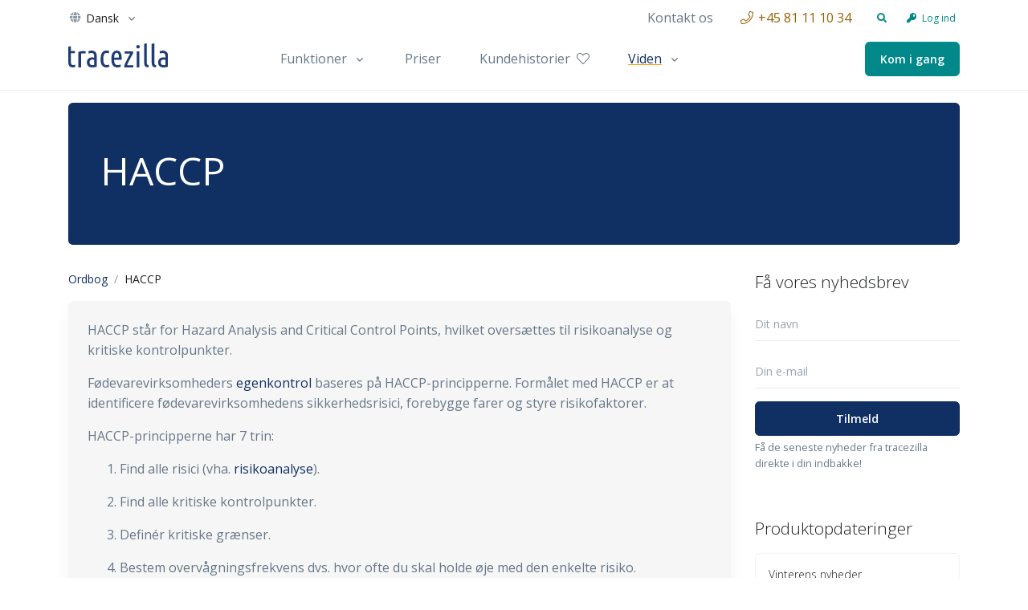

--- FILE ---
content_type: text/html; charset=UTF-8
request_url: https://www.tracezilla.com/da/ordbog/haccp
body_size: 11369
content:
<!DOCTYPE html>
<html lang="da">
<head>
<title>HACCP | tracezilla</title>
<meta name="generator" content="Jekyll v4.3.2" />
<meta property="og:title" content="HACCP | tracezilla" />
<meta property="og:locale" content="da" />
  <meta name="description" content="En kort gennemgang af HACCP-principperne og introduktion til forkortelsen." />
  <meta property="og:description" content="En kort gennemgang af HACCP-principperne og introduktion til forkortelsen." />
  <link rel="canonical" href="/da/ordbog/haccp" />
  <meta property="og:url" content="/da/ordbog/haccp" />
  <meta property="og:type" content="article" />
  <meta property="article:published_time" content="2020-02-10T00:00:00+00:00" />
  <meta name="twitter:card" content="summary" />
<meta property="twitter:title" content="HACCP | tracezilla" />
<script type="application/ld+json">
  {"publisher":{"@type":"Organization","logo":{"@type":"ImageObject","url":"/siteicon.png"},"name":"tracezilla"},"url":"/da/ordbog/haccp","headline":"HACCP","dateModified":"2021-05-25T14:23:49+00:00","author":{"@type":"Person","name":"tracezilla"},"@type":"WebPage","description":"En kort gennemgang af HACCP-principperne og introduktion til forkortelsen.","@context":"https://schema.org"}
</script>
	<meta charset="utf-8">
	<meta name="viewport" content="width=device-width, initial-scale=1, shrink-to-fit=no">
	<meta name="facebook-domain-verification" content="iaf1fv2ym0fb3sjivwcvuq7ypxz9kt" />
	<link rel="shortcut icon" href="/favicon.png">
	<link href="https://fonts.googleapis.com/css2?family=Open+Sans:wght@300;400;600&display=swap" rel="stylesheet">
	<script src="https://kit.fontawesome.com/971c6e8531.js" crossorigin="anonymous"></script>
	<link rel="stylesheet" href="/assets/vendor/hs-mega-menu/dist/hs-mega-menu.min.css">
	<link rel="icon" type="image/png" href="/favicon.png">
	<link rel="stylesheet" href="/css/screen.css">
	<link rel="stylesheet" href="/assets/vendor/slick-carousel/slick/slick.css">
	<link rel="alternate" hreflang="da" href="https://www.tracezilla.com/da/ordbog/haccp" />
	<script>
		window.translations = {
			"_localeCapitalized": "Da",
			"_locale": "da",
			"_localeTutorials": "da",
			"_localeOrigin": "da",
			"search_tracezilla_com": "Søg på tracezilla.com",
			"search_tutorials": "Søg i vejledninger ...",
			"no_results_found": "Ingen resultater blev fundet",
			"view_less": "Vis færre",
			"view_more": "Vis flere"
		};
	</script>
	<script id="cookieyes" type="text/javascript"
		src="https://cdn-cookieyes.com/client_data/3abbdd2d0fc4a9110ac0b663.js"></script>
	<script type="text/javascript">
		var _paq = window._paq = window._paq || [];
		/* tracker methods like "setCustomDimension" should be called before "trackPageView" */
		_paq.push(["setCookieDomain", "*.www.tracezilla.com"]);
		_paq.push(['trackPageView']);
		_paq.push(['enableLinkTracking']);
		(function () {
			var u = "https://matomo.tracezilla.com/";
			_paq.push(['setTrackerUrl', u + 'matomo.php']);
			_paq.push(['setSiteId', '1']);
			var d = document, g = d.createElement('script'), s = d.getElementsByTagName('script')[0];
			g.type = 'text/javascript'; g.async = true; g.src = u + 'matomo.js'; s.parentNode.insertBefore(g, s);
		})();
	</script>
	<script type="module" src="https://js-wc.site24x7static.com/site24x7/client/statusiq_status_widget/statusiq-status-widget.esm.js?04_2024_1"></script>
	<script nomodule src="https://js-wc.site24x7static.com/site24x7/client/statusiq_status_widget/statusiq-status-widget.js?04_2024_1"></script>		
</head>
<body>
<div id="searchSlideDown" class="hs-unfold-content dropdown-unfold search-slide-down">
    <form>
        <div class="input-group input-group-borderless search-slide-down-input bg-white rounded mb-2">
            <div class="input-group-prepend d-none d-md-flex">
                <span class="input-group-text">
                    <i class="fas fa-search"></i>
                </span>
            </div>
            <div class="input form-control p-1" id="searchSlideDownControl">
                <div id="site-search-autocomplete" style="z-index: 9999;"></div>
            </div>
            <div class="input-group-append">
                <a class="js-hs-search-unfold-invoker input-group-text" href="javascript:;" data-hs-unfold-options='{
                    "target": "#searchSlideDown",
                    "type": "css-animation",
                    "animationIn": "fadeIn search-slide-down-show",
                    "animationOut": "fadeOutUp",
                    "cssAnimatedClass": null,
                    "hasOverlay": true,
                    "overlayClass": ".search-slide-down-bg-overlay",
                    "overlayStyles": {
                    "background": "rgba(33, 50, 91, .7)"
                    },
                    "duration": 800,
                    "hideOnScroll": false
               }'>
                    <i class="fas fa-times" aria-hidden="true"></i>
                </a>
            </div>
        </div>
    </form>
</div>
<header id="header"
    class="header header-box-shadow-on-scroll header-abs-top header-bg-transparent header-show-hide left-aligned-navbar"
    data-hs-header-options='{
              "fixMoment": 1,
              "fixEffect": "slide"
            }'>
    <div class="header-section border-bottom">
        <div class="container header-hide-content pt-2">
            <div class="d-flex align-items-center">
                <div class="hs-unfold">
                    <a class="js-hs-unfold-invoker dropdown-nav-link dropdown-toggle d-flex align-items-center"
                        href="javascript:;" data-hs-unfold-options='{
                "target": "#languageDropdown",
                "type": "css-animation",
                "event": "hover",
                "hideOnScroll": "true"
               }'>
                        <i class="fas fa-globe fa-fw text-muted"></i>
                        <span class="ml-1 d-inline-block d-sm-none">DA</span>
                        <span class="ml-1 d-none d-sm-inline-block">Dansk</span>
                    </a>
                    <div id="languageDropdown" class="hs-unfold-content dropdown-menu">
<a href="/en
" class="dropdown-item" hreflang="en">English</a>
<a href="/da/ordbog/haccp
" class="dropdown-item active" hreflang="da">Dansk</a>
<a href="/sv
" class="dropdown-item" hreflang="sv">Svenska</a>
<a href="/de
" class="dropdown-item" hreflang="de">Deutsch</a>
<a href="/es
" class="dropdown-item" hreflang="es">Español</a>
<a href="/fr
" class="dropdown-item" hreflang="fr">Français</a>
<a href="/it
" class="dropdown-item" hreflang="it">Italiano</a>
                    </div>
                </div>
                <div class="ml-auto">
                    <div class="hs-unfold d-md-none mr-2">
                        <a class="js-hs-unfold-invoker dropdown-nav-link dropdown-toggle d-flex align-items-center"
                            href="javascript:;" data-hs-unfold-options='{
                    "target": "#jumpToDropdown",
                    "type": "css-animation",
                    "event": "hover",
                    "hideOnScroll": "true"
                   }'> Gå til ...
                        </a>
                        <div id="jumpToDropdown" class="hs-unfold-content dropdown-menu">
                            <a class="dropdown-item" href="/da/kontakt-os">Kontakt os</a>
                            <a class="dropdown-item text-warning" href="tel:+4581111034"><i
                                    class="fal fa-phone fa-fw mr-1"></i>+45 81 11 10 34</a>
                        </div>
                    </div>
                    <div class="nav nav-md nav-y-0 d-none d-md-flex ml-md-auto">
                        <a class="nav-link" href="/da/kontakt-os">Kontakt os</a>
                        <a class="nav-link text-warning" href="tel:+4581111034"><i
                                class="fal fa-phone fa-fw mr-1"></i>+45 81 11 10 34</a>
                    </div>
                </div>
                <ul class="list-inline ml-2 mb-0">
                    <li class="list-inline-item">
                        <div class="hs-unfold">
                            <a class="js-hs-unfold-invoker btn btn-xs btn-icon btn-ghost-secondary" href="javascript:;"
                                data-hs-unfold-options='{
                    "target": "#searchSlideDown",
                    "type": "css-animation",
                    "animationIn": "fadeIn search-slide-down-show",
                    "animationOut": "fadeOutUp",
                    "cssAnimatedClass": null,
                    "hasOverlay": true,
                    "overlayClass": ".search-slide-down-bg-overlay",
                    "overlayStyles": {
                      "background": "rgba(33, 50, 91, .7)"
                    },
                    "duration": 800,
                    "hideOnScroll": false
                   }'>
                                <i class="fas fa-search"></i>
                            </a>
                        </div>
                    </li>
                    <li class="list-inline-item">
                        <a class="btn btn-xs btn-ghost-secondary text-nowrap p-1" href="https://app.tracezilla.com">
                            <i class="fas fa-key mr-1"></i> Log ind
                        </a>
                    </li>
                </ul>
            </div>
        </div>
        <div id="logoAndNav" class="container">
            <nav class="js-mega-menu navbar navbar-expand-lg">
                <a class="navbar-brand p-0" href="/da" aria-label="Front">
                    <img src="/assets/svg/logos/tracezilla_logo_dark_text_only.svg" alt="Logo">
                </a>
                <button type="button" class="navbar-toggler btn btn-icon btn-sm rounded-circle"
                    aria-label="Toggle navigation" aria-expanded="false" aria-controls="navBar" data-toggle="collapse"
                    data-target="#navBar">
                    <span class="navbar-toggler-default">
                        <svg width="14" height="14" viewBox="0 0 18 18" xmlns="http://www.w3.org/2000/svg">
                            <path fill="currentColor"
                                d="M17.4,6.2H0.6C0.3,6.2,0,5.9,0,5.5V4.1c0-0.4,0.3-0.7,0.6-0.7h16.9c0.3,0,0.6,0.3,0.6,0.7v1.4C18,5.9,17.7,6.2,17.4,6.2z M17.4,14.1H0.6c-0.3,0-0.6-0.3-0.6-0.7V12c0-0.4,0.3-0.7,0.6-0.7h16.9c0.3,0,0.6,0.3,0.6,0.7v1.4C18,13.7,17.7,14.1,17.4,14.1z" />
                        </svg>
                    </span>
                    <span class="navbar-toggler-toggled">
                        <svg width="14" height="14" viewBox="0 0 18 18" xmlns="http://www.w3.org/2000/svg">
                            <path fill="currentColor"
                                d="M11.5,9.5l5-5c0.2-0.2,0.2-0.6-0.1-0.9l-1-1c-0.3-0.3-0.7-0.3-0.9-0.1l-5,5l-5-5C4.3,2.3,3.9,2.4,3.6,2.6l-1,1 C2.4,3.9,2.3,4.3,2.5,4.5l5,5l-5,5c-0.2,0.2-0.2,0.6,0.1,0.9l1,1c0.3,0.3,0.7,0.3,0.9,0.1l5-5l5,5c0.2,0.2,0.6,0.2,0.9-0.1l1-1 c0.3-0.3,0.3-0.7,0.1-0.9L11.5,9.5z" />
                        </svg>
                    </span>
                </button>
                <div id="navBar" class="collapse navbar-collapse">
                    <div class="navbar-body header-abs-top-inner">
                        <ul class="navbar-nav">
                            <li class="d-inline-block d-lg-none navbar-nav-item">
                                <a class="nav-link"
                                    href="/da/funktioner" aria-expanded="false">Funktioner</a>
                            </li>
                            <li class="d-none d-lg-inline-block hs-has-mega-menu navbar-nav-item"
                                data-hs-mega-menu-item-options='{
                              "desktop": {
                                "animationIn": "fadeIn",
                                "animationOut": "fadeOut"
                              }
                            }'>
                                <a id="productMegaMenu"
                                    class="hs-mega-menu-invoker nav-link nav-link-toggle"
                                    href="/da/funktioner" aria-haspopup="true"
                                    aria-expanded="false">Funktioner</a>
                                <div class="hs-mega-menu hs-mega-menu-overlay"></div>
                                <div class="hs-mega-menu dropdown-menu w-100 bg-light"
                                    aria-labelledby="productMegaMenu">
                                    <div class="container py-3 px-4">
                                        <div class="row w-100">
                                            <div class="col-md-4 py-md-2">
                                                <a class="navbar-promo-link" href="/da/produkt/lager-og-planlaegning">
                                                    <div class="media align-items-top">
                                                        <i
                                                            class="highlight-icon navbar-promo-icon fad fa-inventory fa-fw"></i>
                                                        <div class="media-body">
                                                            <span class="navbar-promo-title">Lager og planlægning</span>
                                                            <span class="navbar-promo-text">Få en opdateret lagerbeholdning og planlæg indkøb og produktion med sikker hånd</span>
                                                        </div>
                                                    </div>
                                                </a>
                                            </div>
                                            <div class="col-md-4 py-md-2">
                                                <a class="navbar-promo-link" href="/da/produkt/produktion-og-opskrifter">
                                                    <div class="media align-items-top">
                                                        <i
                                                            class="highlight-icon navbar-promo-icon fad fa-cauldron fa-fw"></i>
                                                        <div class="media-body">
                                                            <span class="navbar-promo-title">Produktion og opskrifter</span>
                                                            <span class="navbar-promo-text">Sporbarhed, opskrifter og udbytteberegning hjælper dig sikkert gennem din produktion</span>
                                                        </div>
                                                    </div>
                                                </a>
                                            </div>
                                            <div class="col-md-4 py-md-2">
                                                <a class="navbar-promo-link" href="/da/produkt/omkostninger-og-indtjening">
                                                    <div class="media align-items-top">
                                                        <i
                                                            class="highlight-icon navbar-promo-icon fad fa-hand-holding-usd fa-fw"></i>
                                                        <div class="media-body">
                                                            <span class="navbar-promo-title">Omkostninger og indtjening</span>
                                                            <span class="navbar-promo-text">Få fuldt indblik i økonomien i forbindelse med handel og produktion</span>
                                                        </div>
                                                    </div>
                                                </a>
                                            </div>
                                        </div>
                                        <div class="row w-100">
                                            <div class="col-md-4 py-md-2">
                                                <a class="navbar-promo-link" href="/da/produkt/effektiv-samhandel">
                                                    <div class="media align-items-top">
                                                        <i
                                                            class="highlight-icon navbar-promo-icon fad fa-rabbit-fast fa-fw"></i>
                                                        <div class="media-body">
                                                            <span class="navbar-promo-title">Salg og indkøb</span>
                                                            <span class="navbar-promo-text">Det skal være nemt at handle sammen. Automatisér de mange opgaver forbundet med samhandel</span>
                                                        </div>
                                                    </div>
                                                </a>
                                            </div>
                                            <div class="col-md-4 py-md-2">
                                                <a class="navbar-promo-link" href="/da/produkt/kvalitetsstyring-og-sporbarhed">
                                                    <div class="media align-items-top">
                                                        <i
                                                            class="highlight-icon navbar-promo-icon fad fa-clipboard-list-check fa-fw"></i>
                                                        <div class="media-body">
                                                            <span class="navbar-promo-title">Sporbarhed & kvalitetsstyring</span>
                                                            <span class="navbar-promo-text">Få fuld digital sporbarhed og automatiseret kvalitetsstyring</span>
                                                        </div>
                                                    </div>
                                                </a>
                                            </div>
                                            <div class="col-md-4 py-md-2">
                                                <a class="navbar-promo-link" href="/da/produkt/certifikater-og-baeredygtighed">
                                                    <div class="media align-items-top">
                                                        <i
                                                            class="highlight-icon navbar-promo-icon fad fa-file-certificate fa-fw"></i>
                                                        <div class="media-body">
                                                            <span class="navbar-promo-title">Certifikater og økologiregnskab</span>
                                                            <span class="navbar-promo-text">tracezilla gør det nemt at drive en bæredygtig og certificeret fødevarevirksomhed</span>
                                                        </div>
                                                    </div>
                                                </a>
                                            </div>
                                        </div>
                                        <div class="row w-100">
                                            <h4 class="pb-3 my-0 mx-3 border-bottom w-100">Tilføjelser</h4>
                                        </div>
                                        <div class="row w-100">
                                            <div class="col-md-4 py-md-2">
                                                <a class="navbar-promo-link" href="/da/funktioner/b2b-commerce">
                                                    <div class="media align-items-top">
                                                        <i
                                                            class="highlight-icon navbar-promo-icon fad fa-portal-enter fa-fw"></i>
                                                        <div class="media-body">
                                                            <span class="navbar-promo-title">B2B Commerce</span>
                                                            <span class="navbar-promo-text">B2B Commerce kan fungere som sælgerportal, leverandørportal eller B2B webshop for dine kunder   </span>
                                                        </div>
                                                    </div>
                                                </a>
                                            </div>
                                            <div class="col-md-4 py-md-2">
                                                <a class="navbar-promo-link" href="/da/funktioner/opgaver-og-kontrolpunkter">
                                                    <div class="media align-items-top">
                                                        <i
                                                            class="highlight-icon navbar-promo-icon fad fa-check fa-fw"></i>
                                                        <div class="media-body">
                                                            <span class="navbar-promo-title">Opgaver & kontroller</span>
                                                            <span class="navbar-promo-text">Få modtagekontrol, temperaturtjek og kritiske kontrolpunkter integreret i din ordrestyring - helt digitalt</span>
                                                        </div>
                                                    </div>
                                                </a>
                                            </div>
                                            <div class="col-md-4 py-md-2">
                                                <a class="navbar-promo-link" href="/da/funktioner/power-pack">
                                                    <div class="media align-items-top">
                                                        <i
                                                            class="highlight-icon navbar-promo-icon fad fa-rocket-launch fa-fw"></i>
                                                        <div class="media-body">
                                                            <span class="navbar-promo-title">Power Pack</span>
                                                            <span class="navbar-promo-text">Lav din egen opsætning af dokumenter og labels, sidevisninger, dataudtræk, rapporter og indlejrede dashboards!</span>
                                                        </div>
                                                    </div>
                                                </a>
                                            </div>
                                        </div>
                                    </div>
                                </div>
                            </li>
                            <li class="navbar-nav-item">
                                <a class="nav-link"
                                    href="/da/priser-og-planer" aria-haspopup="true"
                                    aria-expanded="false" aria-labelledby="blogSubMenu">Priser</a>
                            </li>
                            <li class="navbar-nav-item">
                                <a class="nav-link"
                                    href="/da/kundehistorier" aria-haspopup="true"
                                    aria-expanded="false" aria-labelledby="blogSubMenu">Kundehistorier<i class="fal fa-heart ml-2"></i></a>
                            </li>
                            <li class="d-inline-block d-lg-none navbar-nav-item">
                                <a class="nav-link active"
                                    href="/da/faa-hjaelp" aria-expanded="false">Viden</a>
                            </li>
                            <li class="d-none d-lg-inline-block hs-has-mega-menu navbar-nav-item" data-hs-mega-menu-item-options='{
                                "desktop": {
                                  "animationIn": "fadeIn",
                                  "animationOut": "fadeOut"
                                }
                              }'>
                                <a id="productMegaMenu" href="/da/faa-hjaelp"
                                    class="hs-mega-menu-invoker nav-link nav-link-toggle active"
                                    href="#" aria-haspopup="true" aria-expanded="false">Viden</a>
                                <div class="hs-mega-menu hs-mega-menu-overlay"></div>
                                <div class="hs-mega-menu dropdown-menu w-100 bg-light"
                                    aria-labelledby="productMegaMenu">
                                    <div class="container py-3 px-4 mx-md-auto">
                                        <div class="row w-100">
                                            <div class="col-md-4 py-md-2">
                                                <a class="navbar-promo-link"
                                                    href="/da/blog">
                                                    <div class="media align-items-top">
                                                        <i
                                                            class="highlight-icon navbar-promo-icon fad fa-megaphone fa-fw"></i>
                                                        <div class="media-body">
                                                            <span class="navbar-promo-title">Blog</span>
                                                            <span class="navbar-promo-text">Få de seneste nyheder fra tracezilla</span>
                                                        </div>
                                                    </div>
                                                </a>
                                            </div>
                                            <div class="col-md-4 py-md-2">
                                                <a class="navbar-promo-link"
                                                    href="/da/vejledninger">
                                                    <div class="media align-items-top">
                                                        <i
                                                            class="highlight-icon navbar-promo-icon fad fa-book-reader fa-fw"></i>
                                                        <div class="media-body">
                                                            <span class="navbar-promo-title">Vejledninger</span>
                                                            <span class="navbar-promo-text">Dokumentation af tracezilla</span>
                                                        </div>
                                                    </div>
                                                </a>
                                            </div>
                                            <div class="col-md-4 py-md-2">
                                                <a class="navbar-promo-link"
                                                    href="/da/integrationer">
                                                    <div class="media align-items-top">
                                                        <i
                                                            class="highlight-icon navbar-promo-icon fad fa-plug fa-fw"></i>
                                                        <div class="media-body">
                                                            <span class="navbar-promo-title">Integrationer</span>
                                                            <span class="navbar-promo-text">Vi er forbundet med din omverden</span>
                                                        </div>
                                                    </div>
                                                </a>
                                            </div>
                                        </div>
                                        <div class="row w-100">
                                            <div class="col-md-4 py-md-2">
                                                <a class="navbar-promo-link" href="https://foodtalk.tracezilla.com">
                                                    <div class="media align-items-top">
                                                        <i
                                                            class="highlight-icon navbar-promo-icon fad fa-comments-alt fa-fw"></i>
                                                        <div class="media-body">
                                                            <span class="navbar-promo-title">FoodTalk</span>
                                                            <span class="navbar-promo-text">Forum for alle der arbejder professionelt med fødevarer</span>
                                                        </div>
                                                    </div>
                                                </a>
                                            </div>
                                            <div class="col-md-4 py-md-2">
                                                <a class="navbar-promo-link"
                                                    href="/da/ordbog">
                                                    <div class="media align-items-top">
                                                        <i
                                                            class="highlight-icon navbar-promo-icon fad fa-spell-check fa-fw"></i>
                                                        <div class="media-body">
                                                            <span class="navbar-promo-title">Ordbog</span>
                                                            <span class="navbar-promo-text">Lær ofte brugte begreber</span>
                                                        </div>
                                                    </div>
                                                </a>
                                            </div>
                                            <div class="col-md-4 py-md-2">
                                                <a class="navbar-promo-link"
                                                    href="https://tech.tracezilla.com">
                                                    <div class="media align-items-top">
                                                        <i
                                                            class="highlight-icon navbar-promo-icon fad fa-terminal fa-fw"></i>
                                                        <div class="media-body">
                                                            <span class="navbar-promo-title">Tech docs</span>
                                                            <span class="navbar-promo-text">API integration, brugerdefinerede dokumenter m.m.</span>
                                                        </div>
                                                    </div>
                                                </a>
                                            </div>
                                            <div class="col-md-4 py-md-2">
                                            </div>
                                        </div>
                                    </div>
                                </div>
                            </li>
                            <li class="navbar-nav-last-item">
                                <a class="btn btn-sm btn-secondary overlay"
                                    href="/da/kom-i-gang-overlay" title="Kom i gang">Kom i gang</a>
                            </li>
                        </ul>
                    </div>
                </div>
            </nav>
        </div>
    </div>
</header>
	<main id="content" role="main">
<div class="container space-top-3">
    <div class="bg-primary rounded-lg">
        <div class="w-lg-100">
            <div class="py-8 px-6">
                <h1 class="display-4 text-white">HACCP</h1>
                <p class="text-white mb-0"></p>
            </div>
        </div>
    </div>
</div>
<div class="container space-1 space-bottom-lg-3">
    <div class="row">
        <div class="col-lg-9">
            <nav aria-label="breadcrumb">
                <ol class="breadcrumb breadcrumb-no-gutter font-size-1 mb-3">
                    <li class="breadcrumb-item"><a href="/da/ordbog">Ordbog</a></li>
                    <li class="breadcrumb-item active" aria-current="page">HACCP</li>
                </ol>
            </nav>
            <div class="card bg-light">
                <div class="card-body" id="blog-post-content">
                    <p>HACCP står for Hazard Analysis and Critical Control Points, hvilket oversættes til risikoanalyse og kritiske kontrolpunkter.</p>
<p>Fødevarevirksomheders <a href="/da/ordbog/egenkontrol">egenkontrol</a> baseres på HACCP-principperne. Formålet med HACCP er at identificere fødevarevirksomhedens sikkerhedsrisici, forebygge farer og styre risikofaktorer.</p>
<p>HACCP-principperne har 7 trin:</p>
<ol>
  <li>Find alle risici (vha. <a href="/da/ordbog/risikoanalyse">risikoanalyse</a>).</li>
  <li>Find alle kritiske kontrolpunkter.</li>
  <li>Definér kritiske grænser.</li>
  <li>Bestem overvågningsfrekvens dvs. hvor ofte du skal holde øje med den enkelte risiko.</li>
  <li>Fastlæg korrigerende handlinger for afvigelser.</li>
  <li>Dokumentér din kontrol i skemaer og afvigelsesrapporter.</li>
  <li>Revidér <a href="/da/ordbog/egenkontrol">egenkontrolprogrammet</a> løbende, så det stemmer overens med virksomhedens aktiviteter.</li>
</ol>
<p>Kilde: <a href="https://www.foedevarestyrelsen.dk/Selvbetjening/Guides/Sider/Byg-dit-egenkontrolprogram-paa-HACCP-principperne.aspx" target="_blank">Fødevarestyrelsen</a>.</p>
<blockquote>
  <p>tracezilla er et ERP-system, som understøtter blandt andet fødevarevirksomheders lager- og ordrestyring. Vha. tracezillas opskrifter (produktionsstyklister), som kan bruges som udgangspunkt for produktionsordrer, kan antallet af arbejdsgange og risikoen for fejl reduceres. Læs mere om tracezilla <a href="https://www.tracezilla.com/produkt" target="_blank">her</a>.</p>
</blockquote>
                </div>
            </div>
        </div>
        <div class="col-lg-3">
            <div class="mb-3">
    <div class="mb-3">
        <h3>Få vores nyhedsbrev</h3>
    </div>
    <!--Zoho Campaigns Web-Optin Form Starts Here-->
    <script type="text/javascript" src="https://ilps-zcmp.maillist-manage.eu/js/optin.min.js" onload="setupSF('sf3zacea4a709dfd24a49d343873129ce9febfdb4983e0c0e0ee3c0a507c6a1d2347','ZCFORMVIEW',false,'light',false,'0')"></script>
    <script type="text/javascript">
        function runOnFormSubmit_sf3zacea4a709dfd24a49d343873129ce9febfdb4983e0c0e0ee3c0a507c6a1d2347(th){
            /*Before submit, if you want to trigger your event, "include your code here"*/
        };
    </script>
    <div id="sf3zacea4a709dfd24a49d343873129ce9febfdb4983e0c0e0ee3c0a507c6a1d2347" data-type="signupform">
        <div id="customForm">
            <div name="SIGNUP_BODY" changeitem="BG_IMAGE">
                <div>
                    <div id="errorMsgDiv" style="display: none;">Ret venligst felterne med fejl!</div>
                    <div style="position:relative;">
                        <div id="Zc_SignupSuccess" style="display:none;position:absolute;margin-left:4%;width:90%;background-color: white; padding: 3px; border: 3px solid rgb(194, 225, 154);  margin-top: 10px;margin-bottom:10px;word-break:break-all ">
                            <table width="100%" cellspacing="0" cellpadding="0" border="0">
                                <tbody>
                                    <tr>
                                        <td width="10%">
                                            <img class="successicon" src="https://ilps-zcmp.maillist-manage.eu/images/challangeiconenable.jpg" align="absmiddle">
                                        </td>
                                        <td>
                                            <span id="signupSuccessMsg" style="color: rgb(73, 140, 132); font-family: sans-serif; font-size: 14px;word-break:break-word">&nbsp;&nbsp;Thank you for Signing Up</span>
                                        </td>
                                    </tr>
                                </tbody>
                            </table>
                        </div>
                    </div>
                    <form method="POST" id="zcampaignOptinForm" action="https://ilps-zcmp.maillist-manage.eu/weboptin.zc" target="_zcSignup">
                        <div>
                            <div class="input-group input-group-flush mb-3">
                                <input type="text" placeholder="Dit navn" changeitem="SIGNUP_FORM_FIELD" name="FIRSTNAME" id="FIRSTNAME" class="form-control form-control-sm">
                            </div>
                            <div class="input-group input-group-flush mb-3">
                                <input placeholder="Din e-mail" changeitem="SIGNUP_FORM_FIELD" name="CONTACT_EMAIL" id="EMBED_FORM_EMAIL_LABEL" type="text" class="form-control form-control-sm">
                            </div>
                            <div>
                                <input type="button" name="SIGNUP_SUBMIT_BUTTON" id="zcWebOptin" value="Tilmeld" class="btn btn-sm btn-primary btn-block mb-1">
                            </div>
                        </div>
                        <p class="small">Få de seneste nyheder fra tracezilla direkte i din indbakke!</p>
                        <input type="hidden" id="fieldBorder" value="">
                        <input type="hidden" id="submitType" name="submitType" value="optinCustomView">
                        <input type="hidden" id="emailReportId" name="emailReportId" value="">
                        <input type="hidden" id="formType" name="formType" value="QuickForm">
                        <input type="hidden" name="zx" id="cmpZuid" value="14adf22081">
                        <input type="hidden" name="zcvers" value="2.0">
                        <input type="hidden" name="oldListIds" id="allCheckedListIds" value="">
                        <input type="hidden" id="mode" name="mode" value="OptinCreateView">
                        <input type="hidden" id="zcld" name="zcld" value="128f28d3d3ad64b0">
                        <input type="hidden" id="zctd" name="zctd" value="">
                        <input type="hidden" id="document_domain" value="">
                        <input type="hidden" id="zc_Url" value="ilps-zcmp.maillist-manage.eu">
                        <input type="hidden" id="new_optin_response_in" value="0">
                        <input type="hidden" id="duplicate_optin_response_in" value="0">
                        <input type="hidden" name="zc_trackCode" id="zc_trackCode" value="ZCFORMVIEW">
                        <input type="hidden" id="zc_formIx" name="zc_formIx" value="3zacea4a709dfd24a49d343873129ce9febfdb4983e0c0e0ee3c0a507c6a1d2347">
                        <input type="hidden" id="viewFrom" value="URL_ACTION">
                        <span style="display: none" id="dt_CONTACT_EMAIL">1,true,6,Contact Email,2</span>
                        <span style="display: none" id="dt_FIRSTNAME">1,false,1,First Name,2</span>
                        <span style="display: none" id="dt_LASTNAME">1,false,1,Last Name,2</span>
                    </form>
                </div>
            </div>
        </div>
        <img src="https://ilps-zcmp.maillist-manage.eu/images/spacer.gif" id="refImage" onload="referenceSetter(this)">
    </div>
    <input type="hidden" id="signupFormType" value="QuickForm_Vertical">
    <div id="zcOptinOverLay" oncontextmenu="return false" style="display:none;text-align: center; background-color: rgb(0, 0, 0); opacity: 0.5; z-index: 100; position: fixed; width: 100%; top: 0px; left: 0px; height: 988px;"></div>
    <div id="zcOptinSuccessPopup" style="display:none;z-index: 9999;width: 800px; height: 40%;top: 84px;position: fixed; left: 26%;background-color: #FFFFFF;border-color: #E6E6E6; border-style: solid; border-width: 1px;  box-shadow: 0 1px 10px #424242;padding: 35px;">
        <span style="position: absolute;top: -16px;right:-14px;z-index:99999;cursor: pointer;" id="closeSuccess">
            <img src="https://ilps-zcmp.maillist-manage.eu/images/videoclose.png">
        </span>
        <div id="zcOptinSuccessPanel"></div>
    </div>
    <!--Zoho Campaigns Web-Optin Form Ends Here-->
</div>
<div class="mb-7">
    <div class="mb-3">
        <h3>Produktopdateringer</h3>
    </div>
    <article class="mb-3">
        <a class="card card-frame p-3" href="/da/blog/2025/vinter/opdateringer">
            <div class="media align-items-center">
                <div class="media-body mr-2">
                    <h4 class="h6 mb-0">Vinterens nyheder</h4>
                    <span class="d-block font-size-1 text-body">Dec 01, 25</span>
                </div>
                <i class="fas fa-angle-right"></i>
            </div>
        </a>
    </article>
    <article class="mb-3">
        <a class="card card-frame p-3" href="/da/blog/2025/efteraar/opdateringer">
            <div class="media align-items-center">
                <div class="media-body mr-2">
                    <h4 class="h6 mb-0">Efterårets nyheder</h4>
                    <span class="d-block font-size-1 text-body">Oct 23, 25</span>
                </div>
                <i class="fas fa-angle-right"></i>
            </div>
        </a>
    </article>
    <article class="mb-3">
        <a class="card card-frame p-3" href="/da/blog/2025/sommer/b2b-opdateringer">
            <div class="media align-items-center">
                <div class="media-body mr-2">
                    <h4 class="h6 mb-0">Opdateringer til B2B Commerce</h4>
                    <span class="d-block font-size-1 text-body">Aug 18, 25</span>
                </div>
                <i class="fas fa-angle-right"></i>
            </div>
        </a>
    </article>
</div>
<div id="stickyBlockStartPoint"></div>
<div class="js-sticky-block" data-hs-sticky-block-options='{
                   "parentSelector": "#stickyBlockStartPoint",
                   "breakpoint": "lg",
                   "startPoint": "#stickyBlockStartPoint",
                   "endPoint": "#stickyBlockEndPoint",
                   "stickyOffsetTop": 40,
                   "stickyOffsetBottom": 20
                 }'>
    <div class="mb-7">
        <div class="mb-3">
            <h3>Nyheder</h3>
        </div>
        <article class="mb-5">
            <div class="media align-items-center text-inherit">
                <div class="avatar avatar-lg mr-3">
                    <img class="avatar-img w-100" src="/assets/img/pexels/pexels-jessbaileydesign-853004-1.jpg"
                        alt="Nye priser pr. 1. januar 2025" style="object-fit: cover;">
                </div>
                <div class="media-body">
                    <h4 class="h6 mb-0"><a class="text-inherit" href="/da/blog/2024/september/nye-priser">Nye priser pr. 1. januar 2025</a></h4>
                </div>
            </div>
        </article>
        <article class="mb-5">
            <div class="media align-items-center text-inherit">
                <div class="avatar avatar-lg mr-3">
                    <img class="avatar-img w-100" src="/uploads/undraw_engineering_team_a7n2.png"
                        alt="Ny medarbejder? Kom godt i gang med tracezilla" style="object-fit: cover;">
                </div>
                <div class="media-body">
                    <h4 class="h6 mb-0"><a class="text-inherit" href="/da/blog/2021/december/tilkoeb-introduktion-til-nye-medarbejdere">Ny medarbejder? Kom godt i gang med tracezilla</a></h4>
                </div>
            </div>
        </article>
        <article class="mb-5">
            <div class="media align-items-center text-inherit">
                <div class="avatar avatar-lg mr-3">
                    <img class="avatar-img w-100" src="/uploads/11077.jpg"
                        alt="Få tilskud til kompetenceudvikling" style="object-fit: cover;">
                </div>
                <div class="media-body">
                    <h4 class="h6 mb-0"><a class="text-inherit" href="/da/blog/2021/juni/tilskud-til-foedevarevirksomhed">Få tilskud til kompetenceudvikling</a></h4>
                </div>
            </div>
        </article>
    </div>
    <div class="mb-7">
        <div class="mb-3">
            <h3>Emner</h3>
        </div>
        <a class="btn btn-xs btn-soft-secondary mb-1" href="/da/blog/emne/foedvarenyt" title="Fødevarenyt">Fødevarenyt</a>
        <a class="btn btn-xs btn-soft-secondary mb-1" href="/da/blog/emne/guides" title="Guides">Guides</a>
        <a class="btn btn-xs btn-soft-secondary mb-1" href="/da/blog/emne/virksomhedsnyt" title="Nyt fra tracezilla">Nyt fra tracezilla</a>
        <a class="btn btn-xs btn-soft-secondary mb-1" href="/da/blog/emne/produktopdateringer" title="Produktopdateringer">Produktopdateringer</a>
        <a class="btn btn-xs btn-soft-secondary mb-1" href="/blog_categories/da/sustainability/" title="Sustainability">Sustainability</a>
    </div>
    <div class="mb-7">
        <div class="mb-3">
            <h3>Arkiv</h3>
        </div>
        <a class="btn btn-xs btn-info mb-1 d-block" href="/da/blog/arkiv/2020" title="Blog arkiv 2020">Blog arkiv 2020</a>
        <a class="btn btn-xs btn-info mb-1 d-block" href="/da/blog/arkiv/2021" title="Blog arkiv 2021">Blog arkiv 2021</a>
        <a class="btn btn-xs btn-info mb-1 d-block" href="/da/blog/arkiv/2022" title="Blog arkiv 2022">Blog arkiv 2022</a>
        <a class="btn btn-xs btn-info mb-1 d-block" href="/da/blog/arkiv/2023" title="Blog arkiv 2023">Blog arkiv 2023</a>
    </div>
</div>
        </div>
    </div>
</div>
	</main>
<footer class="bg-dark">
    <div class="container">
        <div class="space-top-2 space-bottom-1 space-bottom-lg-2">
            <div class="row justify-content-lg-between">
                <div class="col-lg-3 ml-lg-auto mb-5 mb-lg-0">
                    <div class="mb-4">
                        <a href="index.html" aria-label="tracezilla Logo">
                            <img class="brand" src="/assets/svg/logos/tracezilla-logo-white.svg" alt="Logo">
                        </a>
                    </div>
                    <ul class="nav nav-sm nav-x-0 nav-white flex-column">
                        <li class="nav-link">
                            <statusiq-status-widget src="https://status.tracezilla.com/ns/main" widget-type="badge" widget-text="Status"></statusiq-status-widget>
                        </li>
                        <li class="nav-item">
                            <a class="nav-link media" href="https://www.google.dk/maps/place/Sk%C3%A6ringvej+96,+8520+Lystrup/@56.2280847,10.2368813,17z/data=!3m1!4b1!4m6!3m5!1s0x464c3dd87b94b5c1:0xc35da0567f92ef50!8m2!3d56.2280817!4d10.2394562!16s%2Fg%2F11c238qbvw?hl=da&entry=ttu">
                                <span class="media">
                                    <span class="fas fa-location-arrow mt-1 mr-2"></span>
                                    <span class="media-body">
                                        Skæringvej 96, 8520 Lystrup, Denmark
                                    </span>
                                </span>
                            </a>
                        </li>
                        <li class="nav-item">
                            <a class="nav-link media" href="tel:+45 81 11 10 34">
                                <span class="media">
                                    <span class="fas fa-phone-alt mt-1 mr-2"></span>
                                    <span class="media-body">
                                        +45 81 11 10 34
                                    </span>
                                </span>
                            </a>
                        </li>
                    </ul>
                </div>
                <div class="col-6 col-md-3 col-lg mb-5 mb-lg-0">
                    <div class="h5 text-white">Produkt</div>
                    <ul class="nav nav-sm nav-x-0 nav-white flex-column">
                        <li class="nav-item"><a class="nav-link"
                                href="/da/funktioner">Funktioner</a>
                        </li>
                        <li class="nav-item"><a class="nav-link"
                            href="/da/funktioner/crm-features">CRM</a>
                        </li>
                        <li class="nav-item"><a class="nav-link"
                                href="/da/integrationer">Integrationer</a>
                        </li>
                        <li class="nav-item"><a class="nav-link"
                                href="/da/priser-og-planer">Priser og planer</a>
                        </li>
                        <li class="nav-item"><a class="nav-link"
                                href="/da/sammenlign-planer">Sammenlign planer</a></li>
                        <li class="nav-item"><a class="nav-link"
                                href="/da/priser-ofte-stillede-spoergsmaal">Ofte stillede spørgsmål</a>
                        </li>
                        <li class="nav-item"><a class="nav-link overlay"
                                href="/da/kom-i-gang-overlay">Kom i gang</a>
                        </li>
                    </ul>
                    <div class="h5 text-white mt-5">Tilføjelser</div>
                    <ul class="nav nav-sm nav-x-0 nav-white flex-column">
                        <li class="nav-item"><a class="nav-link" href="/da/funktioner/b2b-commerce">B2B Commerce</a></li>
                        <li class="nav-item"><a class="nav-link" href="/da/funktioner/opgaver-og-kontrolpunkter">Opgaver & kontroller</a></li>
                        <li class="nav-item"><a class="nav-link" href="/da/funktioner/power-pack">Power Pack</a></li>
                    </ul>
                </div>
                <div class="col-6 col-md-3 col-lg">
                    <div class="h5 text-white">Blog</div>
                    <ul class="nav nav-sm nav-x-0 nav-white flex-column">
                        <li class="nav-item"><a class="nav-link" href="/da/blog/emne/foedvarenyt">Fødevarenyt</a></li>
                        <li class="nav-item"><a class="nav-link" href="/da/blog/emne/guides">Guides</a></li>
                        <li class="nav-item"><a class="nav-link" href="/da/blog/emne/virksomhedsnyt">Nyt fra tracezilla</a></li>
                        <li class="nav-item"><a class="nav-link" href="/da/blog/emne/produktopdateringer">Produktopdateringer</a></li>
                        <li class="nav-item"><a class="nav-link" href="/blog_categories/da/sustainability/">Sustainability</a></li>
                    </ul>
                    <div class="h5 text-white mt-5">Viden</div>
                    <ul class="nav nav-sm nav-x-0 nav-white flex-column">
                        <li class="nav-item"><a class="nav-link"
                            href="https://foodtalk.tracezilla.com" target="_blank">FoodTalk forum</a>
                        </li>
                        <li class="nav-item"><a class="nav-link"
                                href="/da/ordbog">Ordbog</a>
                        </li>
                        <li class="nav-item"><a class="nav-link"
                                href="/da/vejledninger">Vejledninger</a>
                        </li>
                    </ul>
                </div>
                <div class="col-6 col-md-3 col-lg mb-lg-0">
                    <div class="h5 text-white">Temaer</div>
                    <ul class="nav nav-sm nav-x-0 nav-white flex-column">
                        <li class="nav-item"><a class="nav-link" href="/da/tema/crm-features">CRM med tracezilla</a></li>
                        <li class="nav-item"><a class="nav-link" href="/da/tema/foedevarespild">Fødevarespild</a></li>
                        <li class="nav-item"><a class="nav-link" href="/da/tema/lagervaerdi">Lagerværdi</a></li>
                        <li class="nav-item"><a class="nav-link" href="/da/tema/oekologi">Økologi</a></li>
                    </ul>
                    <div class="h5 text-white mt-5">Populære emner</div>
                    <ul class="nav nav-sm nav-x-0 nav-white flex-column">
                        <li class="nav-item"><a class="nav-link" href="/da/afgifter-paa-den-nemme-maade">
                            Pant og punktafgifter
                        </a></li>
                        <li class="nav-item"><a class="nav-link" href="/da/automatiseret-dropshipping">
                            Automatiseret dropshipping
                        </a></li>
                        <li class="nav-item"><a class="nav-link" href="/da/oekologiregnskab-med-1klik">
                            Økologiregnskab med 1 klik
                        </a></li>
                        <li class="nav-item"><a class="nav-link" href="/da/voks-med-os">
                            Voks med os
                        </a></li>
                        <li class="nav-item"><a class="nav-link" href="/da/digital-udveksling">
                            Digital udveksling
                        </a></li>
                        <li class="nav-item"><a class="nav-link" href="/da/faa-en-fremvisning">
                            Effektiv styring
                        </a></li>
                        <li class="nav-item"><a class="nav-link" href="/da/indberet-digitalt-til-fiskeristyrelsen">
                            Fiskeristyrelsen
                        </a></li>
                        <li class="nav-item"><a class="nav-link" href="/da/kvalitetsstyring">
                            Kvalitetsstyring
                        </a></li>
                        <li class="nav-item"><a class="nav-link" href="/da/lagerstyring-foedevarer">
                            Lagerstyring
                        </a></li>
                        <li class="nav-item"><a class="nav-link" href="/da/nem-lagervaerdi">
                            Lagerværdi og kostpriser
                        </a></li>
                        <li class="nav-item"><a class="nav-link" href="/da/sporbarhed">
                            Sporbarhed
                        </a></li>
                        <li class="nav-item"><a class="nav-link" href="/da/paller-og-kasser">
                            Automatiske ordrelinjer
                        </a></li>
                        <li class="nav-item"><a class="nav-link" href="/da/producentansvar-emballage">
                            Producentansvar for emballage
                        </a></li>
                    </ul>
                </div>
                <div class="col-6 col-md-3 col-lg">
                    <div class="mb-5">   
                        <div class="h5 text-white">Virksomhed</div>
                        <ul class="nav nav-sm nav-x-0 nav-white flex-column">
                            <li class="nav-item"><a class="nav-link"
                                    href="/da/om-tracezilla">Om tracezilla</a></li>
                            <li class="nav-item"><a class="nav-link"
                                    href="/da/kontakt-os">Kontakt</a></li>
                            <li class="nav-item"><a class="nav-link" href="/da/blog/emne/virksomhedsnyt">Nyheder</a></li>
                        </ul>
                    </div>
                    <div class="h5 text-white">Gå til ...</div>
                    <ul class="nav nav-sm nav-x-0 nav-white flex-column">
                        <li class="nav-item">
                            <a class="nav-link" href="https://app.tracezilla.com">
                                <span class="media align-items-center">
                                    <i class="far fa-key fa-fw mr-2"></i>
                                    <span class="media-body">Log ind</span>
                                </span>
                            </a>
                        </li>
                        <li class="nav-item">
                            <a class="nav-link" href="https://app.tracezilla.com/register">
                                <span class="media align-items-center">
                                    <i class="far fa-plus-circle fa-fw mr-2"></i>
                                    <span class="media-body">Opret ny virksomhed</span>
                                </span>
                            </a>
                        </li>
                        <li class="nav-item">
                            <a class="nav-link" href="https://app.tracezilla.com/password/reset">
                                <span class="media align-items-center">
                                    <i class="far fa-mind-share fa-fw mr-2"></i>
                                    <span class="media-body">Glemt adgangskode?</span>
                                </span>
                            </a>
                        </li>
                    </ul>
                </div>
            </div>
        </div>
        <hr class="opacity-xs my-0">
        <div class="space-1">
            <div class="row align-items-md-center mb-7">
                <div class="col-md-8 mb-4 mb-md-0">
                    <ul class="nav nav-sm nav-white nav-x-sm align-items-center">
                        <li class="nav-item">
                            <a class="nav-link" href="/da/cookie-og-persondatapolitik">Cookie- og persondatapolitik</a>
                        </li>
                        <li class="nav-item opacity mx-3">&#47;</li>
                        <li class="nav-item">
                            <a class="nav-link" href="/da/forretningsbetingelser">Forretningsbetingelser</a>
                        </li>
                        <li class="nav-item opacity mx-3">&#47;</li>
                        <li class="nav-item">
                            <a class="nav-link" href="/da/gdpr-underdatabehandlere">Underdatabehandlere</a>
                        </li>
                    </ul>
                </div>
                <div class="col-md-4 text-md-right">
                    <ul class="list-inline mb-0">
                        <li class="list-inline-item">
                            <a class="btn btn-xs btn-icon btn-soft-light" href="https://www.facebook.com/tracezilla" alt="Facebook">
                                <i class="fab fa-facebook-f"></i>
                            </a>
                        </li>
                        <li class="list-inline-item">
                            <a class="btn btn-xs btn-icon btn-soft-light" href="https://www.linkedin.com/company/tracezilla" alt="LinkedIn">
                                <i class="fab fa-linkedin"></i>
                            </a>
                        </li>
                        <li class="list-inline-item">
                            <a class="btn btn-xs btn-icon btn-soft-light" href="https://www.youtube.com/channel/UCOIy3rqAlG8c3xuZwi7xZBQ" alt="YouTube">
                                <i class="fab fa-youtube"></i>
                            </a>
                        </li>
                        <li class="list-inline-item">
                            <div class="hs-unfold">
                                <a class="js-hs-unfold-invoker dropdown-toggle btn btn-xs btn-soft-light"
                                    href="javascript:;" data-hs-unfold-options='{
                        "target": "#footerLanguage",
                        "type": "css-animation",
                        "animationIn": "slideInDown"
                       }'>
                                    <i class="fas fa-globe fa-fw"></i>
                                    <span class="ml-2">Dansk</span>
                                </a>
                                <div id="footerLanguage"
                                    class="hs-unfold-content dropdown-menu dropdown-unfold dropdown-menu-bottom mb-2">
<a href="/en
" class="dropdown-item" hreflang="en">English</a>
<a href="/da/ordbog/haccp
" class="dropdown-item active" hreflang="da">Dansk</a>
<a href="/sv
" class="dropdown-item" hreflang="sv">Svenska</a>
<a href="/de
" class="dropdown-item" hreflang="de">Deutsch</a>
<a href="/es
" class="dropdown-item" hreflang="es">Español</a>
<a href="/fr
" class="dropdown-item" hreflang="fr">Français</a>
<a href="/it
" class="dropdown-item" hreflang="it">Italiano</a>
                                </div>
                            </div>
                        </li>
                    </ul>
                </div>
            </div>
            <div class="w-md-75 text-lg-center mx-lg-auto">
                <ul class="list-inline mb-0">
                    <li class="list-inline-item">
                        <p class="text-white opacity-sm small">tracezilla ApS &copy; Copyright 2024</p>
                    </li>
                    <li class="list-inline-item">
                        <img class="brand" src="/assets/img/illustrations/danish_flag.png" style="max-height:12px"> 
                    </li>
                    <li class="list-inline-item">
                        <p class="text-white opacity-sm small">Danish Made Software</p>
                    </li>
                </ul>  
            </div>
        </div>
    </div>
    <script>window.$zoho=window.$zoho || {};$zoho.salesiq=$zoho.salesiq||{ready:function(){}}</script><script id="zsiqscript" src="https://salesiq.zohopublic.eu/widget?wc=siqca5b63b42fc790b21ce2f1dd38e15fe921c7faee1d81a65f25e12d1efa821c1d" defer></script>
</footer>
<script src="/assets/vendor/jquery/dist/jquery.min.js"></script>
<script src="/assets/vendor/jquery-migrate/dist/jquery-migrate.min.js"></script>
<script src="/assets/vendor/bootstrap/dist/js/bootstrap.bundle.min.js"></script>
<script src="/assets/vendor/hs-header/dist/hs-header.min.js"></script>
<script src="/assets/vendor/hs-go-to/dist/hs-go-to.min.js"></script>
<script src="/assets/vendor/hs-unfold/dist/hs-unfold.min.js"></script>
<script src="/assets/vendor/hs-mega-menu/dist/hs-mega-menu.min.js"></script>
<script src="/assets/vendor/hs-show-animation/dist/hs-show-animation.min.js"></script>
<script src="/assets/vendor/jquery-validation/dist/jquery.validate.min.js"></script>
<script src="/assets/vendor/slick-carousel/slick/slick.js"></script>
<script src="/assets/js/theme.min.js"></script>
<script src="/assets/js/www.js?t=2026-01-20 11:00:20 +0000"></script>
<script>
    $(document).on('ready', function () {
        // INITIALIZATION OF HEADER
        // =======================================================
        var header = new HSHeader($('#header')).init();
        // INITIALIZATION OF MEGA MENU
        // =======================================================
        var megaMenu = new HSMegaMenu($('.js-mega-menu'), {
            desktop: {
                position: 'left',
                animationIn: false
            }
        }).init();
        // INITIALIZATION OF UNFOLD
        // =======================================================
        var unfold = new HSUnfold('.js-hs-unfold-invoker').init();
        // INITIALIZATION OF UNFOLD
        // =======================================================
        $('.js-hs-search-unfold-invoker').each(function () {
            var searchUnfold = new HSUnfold($(this), {
                afterOpen: function () {
                    $('#searchSlideDownControl').focus();
                }
            }).init();
        });
        // INITIALIZATION OF FORM VALIDATION
        // =======================================================
        $('.js-validate').each(function () {
            $.HSCore.components.HSValidation.init($(this), {
                rules: {
                    confirmPassword: {
                        equalTo: '#signupPassword'
                    }
                }
            });
        });
        // INITIALIZATION OF SHOW ANIMATIONS
        // =======================================================
        $('.js-animation-link').each(function () {
            var showAnimation = new HSShowAnimation($(this)).init();
        });
        // INITIALIZATION OF GO TO
        // =======================================================
        $('.js-go-to').each(function () {
            var goTo = new HSGoTo($(this)).init();
        });
        if ($('#tutorial-article-outline').length) {
            // INITIALIZATION OF OUTLINE
            // =======================================================
            $('#tutorial-article-content h2').each(function () {
                $('#tutorial-article-outline ul').append('<li class="list-group-item p-2"><a href="#' + $(this).attr('id') + '">' + $(this).text() + '</a></li>');
            });
            if (!$('#tutorial-article-content h2').length) {
                $('#tutorial-article-outline').hide();
            }
        }
    });
</script>
<script>
    if (/MSIE \d|Trident.*rv:/.test(navigator.userAgent)) document.write('<script src="/assets/vendor/babel-polyfill/dist/polyfill.js"><\/script>');
</script>
<script src="/assets/vendor/slick-carousel/slick/slick.js"></script>
<script>
    // INITIALIZATION OF SLICK CAROUSEL
    // =======================================================
    $('.js-slick-carousel').each(function () {
        var slickCarousel = $.HSCore.components.HSSlickCarousel.init($(this));
    });
</script>
<div id="overlay-outer" style="display: none;">
    <div id="overlay-inner">
        <div id="overlay-heading" class="my-1">
            <i class="fad fa-times-circle float-right"></i>
            <h4 class="text-white my-0" id="overlay-title"></h4>
        </div>
        <iframe id="overlay-iframe" src=""></iframe>
    </div>
</div>
<script type="text/javascript">
    function getCookie(name) {
        var re = new RegExp(name + "=([^;]+)");
        var value = re.exec(document.cookie);
        return (value != null) ? unescape(value[1]) : 'no';
    }
</script>
<script type="text/javascript">
    _linkedin_partner_id = "2098212";
    window._linkedin_data_partner_ids = window._linkedin_data_partner_ids || [];
    window._linkedin_data_partner_ids.push(_linkedin_partner_id);
</script>
<script type="text/javascript">
    (function () {
        var s = document.getElementsByTagName("script")[0];
        var b = document.createElement("script");
        b.type = "text/javascript"; b.async = true;
        b.src = "https://snap.licdn.com/li.lms-analytics/insight.min.js";
        s.parentNode.insertBefore(b, s);
    })();
</script>
<noscript>
    <img height="1" width="1" style="display:none;" alt=""
        src="https://px.ads.linkedin.com/collect/?pid=2098212&fmt=gif" />
</noscript>
	<statusiq-status-widget src="https://status.tracezilla.com/ns/main" widget-type="sticky" widget-position="top-right"></statusiq-status-widget>
</body>
</html>


--- FILE ---
content_type: application/javascript
request_url: https://js-wc.site24x7static.com/site24x7/client/statusiq_status_widget/p-50bb0fe3.entry.js
body_size: 3453
content:
import{r as t,h as s}from"./p-18e8c058.js";const e=class{constructor(s){t(this,s),this.widgetText="Current Status",this.widgetRefreshInterval=3e5,this.showWidget=!0}async connectedCallback(){}async updateStatus(t){t?fetch(t+"/sp/api/u/status").then((t=>{t.json().then((s=>{if(200!==t.status)return console.error("StatusIQ BadgeWidget: Problem while fetching status page's status, response",s),void(this.showWidget=!1);this.statusResponse=s,this.showWidget=!0}))})).catch((function(t){console.error("StatusIQ BadgeWidget: Error while fetching status page's status",JSON.stringify(t)),this.showStatusBar=!1,this.showLoading=!1})):console.error("StatusIQ BadgeWidget: Invalid status page url",t)}disconnectedCallback(){this.fetchStatusTimer&&window.clearInterval(this.fetchStatusTimer)}async componentWillLoad(){await this.updateStatus(this.src),console.log("StatusIQ BadgeWidget: Refresh Interval: "+this.widgetRefreshInterval),this.fetchStatusTimer||(this.fetchStatusTimer=window.setInterval((()=>{this.updateStatus(this.src)}),this.widgetRefreshInterval))}statusClassName(t){return"status-widget__status-text "+t.trim().replace(/\s+/g,"-").toLowerCase()}sanitizeURL(t){return t.replace(/^(https?:|)\/\//,"")}render(){if(this.showWidget&&this.statusResponse){const t=this.statusResponse.data.statuspage_url,e=this.statusResponse.data.current_status.severity,i=this.statusResponse.data.current_status.description,a="Current status of "+this.sanitizeURL(t)+". Click here to view the status page. This widget is powered by StatusIQ";return s("div",null,s("a",{class:"status-widget status-widget--badge",href:t,target:"_blank",rel:"noopener",title:a},s("div",{class:"status-widget__container"},s("div",{class:"status-widget__badge-text"},this.widgetText),s("div",{class:this.statusClassName(e)},i))))}return null}};e.style=':host{display:inline-block;-webkit-box-sizing:border-box;box-sizing:border-box;--font-family:-apple-system, BlinkMacSystemFont, "Segoe UI", Roboto, "Helvetica Neue", Arial, "Noto Sans", sans-serif, "Apple Color Emoji", "Segoe UI Emoji", "Segoe UI Symbol", "Noto Color Emoji";--white-color:#ffffff;--badge-text-color:#555555;--status-text-default-color:#aaaaaa;--status-operational-color:#2ecc71;--status-informational-color:#6c757d;--status-degraded-performance-color:#f0c231;--status-partial-outage-color:#e67e22;--status-major-outage-color:#e94b35;--status-maintenance-color:#438bce}a.status-widget--badge,a.status-widget--badge:visited,a.status-widget--badge:hover{display:inline-block;text-decoration:none;color:var(--white-color)}.status-widget--badge .status-widget__container{font-family:var(--font-family);font-size:12px;line-height:20px;color:var(--white-color);display:-ms-flexbox;display:flex;-ms-flex-align:center;align-items:center;height:24px;padding:4px}.status-widget--badge .status-widget__status-text{background-color:var(--status-text-default-color);padding:4px 8px;line-height:16px;border-radius:0 2px 2px 0;text-shadow:0px 0.1em 0px rgba(0, 0, 0, 0.2)}.status-widget--badge .status-widget__status-text.operational{background-color:var(--status-operational-color)}.status-widget--badge .status-widget__status-text.informational{background-color:var(--status-informational-color)}.status-widget--badge .status-widget__status-text.degraded-performance{background-color:var(--status-degraded-performance-color)}.status-widget--badge .status-widget__status-text.partial-outage{background-color:var(--status-partial-outage-color)}.status-widget--badge .status-widget__status-text.major-outage{background-color:var(--status-major-outage-color)}.status-widget--badge .status-widget__status-text.under-maintenance{background-color:var(--status-maintenance-color)}.status-widget--badge .status-widget__badge-text{line-height:16px;border-radius:2px 0 0 2px;color:var(--white-color);background-color:var(--badge-text-color);padding:4px 8px;text-shadow:0px 0.1em 0px rgba(0, 0, 0, 0.2)}';const i=class{constructor(s){t(this,s),this.widgetRefreshInterval=3e5,this.showWidget=!0}async connectedCallback(){}async updateStatus(t){t?fetch(t+"/sp/api/u/status").then((t=>{t.json().then((s=>{if(200!==t.status)return console.error("StatusIQ BasicWidget: Problem while fetching status page's status, response",s),void(this.showWidget=!1);this.statusResponse=s,this.showWidget=!0}))})).catch((function(t){console.error("StatusIQ BasicWidget: Error while fetching status page's status",JSON.stringify(t)),this.showStatusBar=!1,this.showLoading=!1})):console.error("StatusIQ BasicWidget: Invalid status page url",t)}disconnectedCallback(){this.fetchStatusTimer&&window.clearInterval(this.fetchStatusTimer)}async componentWillLoad(){await this.updateStatus(this.src),console.log("StatusIQ BasicWidget: Refresh Interval: "+this.widgetRefreshInterval),this.fetchStatusTimer||(this.fetchStatusTimer=window.setInterval((()=>{this.updateStatus(this.src)}),this.widgetRefreshInterval))}statusClassName(t){return"status-widget__status-indicator "+t.trim().replace(/\s+/g,"-").toLowerCase()}sanitizeURL(t){return t.replace(/^(https?:|)\/\//,"")}render(){if(this.showWidget&&this.statusResponse){const t=this.statusResponse.data.statuspage_url,e=this.statusResponse.data.current_status.severity,i=this.statusResponse.data.current_status.description,a="Current status of "+this.sanitizeURL(t)+". Click here to view the status page. This widget is powered by StatusIQ";return s("div",null,s("a",{class:"status-widget",href:t,target:"_blank",rel:"noopener",title:a},s("div",{class:"status-widget__container"},s("div",{class:this.statusClassName(e)}),s("div",{class:"status-widget__status-text"},i))))}return null}};i.style=':host{display:inline-block;-webkit-box-sizing:border-box;box-sizing:border-box;--font-family:-apple-system, BlinkMacSystemFont, "Segoe UI", Roboto, "Helvetica Neue", Arial, "Noto Sans", sans-serif, "Apple Color Emoji", "Segoe UI Emoji", "Segoe UI Symbol", "Noto Color Emoji";--status-indicator-default-color:#aaaaaa;--status-operational-color:#2ecc71;--status-informational-color:#6c757d;--status-degraded-performance-color:#f0c231;--status-partial-outage-color:#e67e22;--status-major-outage-color:#e94b35;--status-maintenance-color:#438bce}a.status-widget,a.status-widget:hover{display:inline-block;color:inherit;text-decoration:none}.status-widget .status-widget__container{font-family:var(--font-family);display:-ms-flexbox;display:flex;-ms-flex-align:center;align-items:center;height:24px;padding:4px}.status-widget .status-widget__status-indicator{width:16px;height:16px;border-radius:50%;background-color:var(--status-indicator-default-color);line-height:16px}.status-widget .status-widget__status-indicator.operational{background-color:var(--status-operational-color)}.status-widget .status-widget__status-indicator.informational{background-color:var(--status-informational-color)}.status-widget .status-widget__status-indicator.degraded-performance{background-color:var(--status-degraded-performance-color)}.status-widget .status-widget__status-indicator.partial-outage{background-color:var(--status-partial-outage-color)}.status-widget .status-widget__status-indicator.major-outage{background-color:var(--status-major-outage-color)}.status-widget .status-widget__status-indicator.under-maintenance{background-color:var(--status-maintenance-color)}.status-widget .status-widget__status-text{margin-left:8px;line-height:16px;font-size:16px}';const a=class{constructor(s){t(this,s),this.widgetType="basic",this.widgetText="Current Status",this.widgetPosition="bottom-right",this.widgetRefreshInterval=3e5}componentWillLoad(){let t=this.widgetRefreshInterval,s=3e5;isNaN(t)?(console.error("Invalid Refresh Interval: "+t),this.widgetRefreshInterval=s):t<s&&(console.log("Using default refresh interval: 300000 instead of provided value: "+t),this.widgetRefreshInterval=s)}render(){return"badge"==this.widgetType?s("badge-widget",{src:this.src,widgetText:this.widgetText,widgetRefreshInterval:this.widgetRefreshInterval}):"sticky"==this.widgetType?s("sticky-widget",{src:this.src,widgetPosition:this.widgetPosition,widgetColors:this.widgetColors,widgetRefreshInterval:this.widgetRefreshInterval}):s("basic-widget",{src:this.src,widgetRefreshInterval:this.widgetRefreshInterval})}},o=["January","February","March","April","May","June","July","August","September","October","November","December"];function r(t,s=!1,e=!1){const i=t.getDate(),a=o[t.getMonth()],r=t.getFullYear(),n=t.getHours();let l=t.getMinutes();return l<10&&(l="0"+l),s?`Last updated ${s} at ${n}:${l}`:e?`Last updated on ${i} ${a} at ${n}:${l}`:`Last updated on ${i} ${a} ${r} at ${n}:${l}`}const n=class{constructor(s){t(this,s),this.widgetPosition="bottom-right",this.widgetRefreshInterval=3e5,this.showWidget=!0,this.disableWidget=!1}async connectedCallback(){}async updateStatus(t){t?fetch(t+"/sp/api/u/sticky_status_widget").then((t=>{if(200!==t.status)return console.error("StatusIQ StickyWidget: Problem while getting Status Page Status, Status Code",t.status),void(this.showWidget=!1);t.json().then((t=>{this.statusResponse=t,this.showWidget=!0}))})).catch((function(t){console.error("StatusIQ StickyWidget: updateStatus Error",JSON.stringify(t)),this.showStatusBar=!1,this.showLoading=!1})):console.error("StatusIQ StickyWidget: Invalid status page url",t)}disconnectedCallback(){console.log("StatusIQ StickyWidget: Status widget disconnected"),this.fetchStatusTimer&&window.clearInterval(this.fetchStatusTimer)}async componentWillLoad(){await this.updateStatus(this.src),console.log("StatusIQ StickyWidget: Refresh Interval: "+this.widgetRefreshInterval),this.fetchStatusTimer||(this.fetchStatusTimer=window.setInterval((()=>{this.updateStatus(this.src)}),this.widgetRefreshInterval))}getStickyWidgetPositionClass(t){return t?"top-right"===t?"status-widget-sticky--top-right":"top-left"===t?"status-widget-sticky--top-left":"bottom-left"===t?"status-widget-sticky--bottom-left":"status-widget-sticky--bottom-right":"status-widget-sticky--bottom-right"}getStickyWidgetStatusClass(t){return"status-widget-sticky--"+t.trim().replace(/\s+/g,"-").toLowerCase()}getStickyWidgetCustomStyles(t,s){const e=["Major Outage","Partial Outage","Degraded Performance","Informational"];let i={backgroundColor:"",color:""};try{if(!this.widgetColors)return i;{let a=JSON.parse(t);if(a)return e.includes(s)?(i={backgroundColor:a.incident_bg_color,color:a.incident_text_color},i):(i={backgroundColor:a.maintenance_bg_color,color:a.maintenance_text_color},i)}}catch(a){return console.error("StatusIQ StickyWidget: Error while parsing widget colors: "+this.widgetColors+", error: "+a),i}}getStickyWidgetClasses(t,s,e){return e?`status-widget-sticky status-widget-sticky--customised ${this.getStickyWidgetPositionClass(t)} ${this.getStickyWidgetStatusClass(s)}`:`status-widget-sticky ${this.getStickyWidgetPositionClass(t)} ${this.getStickyWidgetStatusClass(s)}`}formatDateISOString(t){const s=new Date(Date.parse(t));return Intl.DateTimeFormat("en-IN",{weekday:"short",day:"2-digit",month:"short",year:"numeric",hour:"2-digit",minute:"2-digit",second:"2-digit",timeZoneName:"short"}).format(s).replace(/am|pm/gi,(function(t){return t.toUpperCase()}))}dismissWidget(){this.disableWidget=!0,this.disconnectedCallback()}render(){if(!this.disableWidget&&this.showWidget&&this.statusResponse){const t=this.src,e=this.statusResponse.data.total_incident_count,i=()=>!!this.widgetColors;if(e>0&&e<=1){let e=this.statusResponse.data.active_incident_info.incident_title,a=this.statusResponse.data.active_incident_info.incident_severity,o=this.statusResponse.data.active_incident_info.status_updated_at,n=this.getStickyWidgetCustomStyles(this.widgetColors,a);return s("div",{class:this.getStickyWidgetClasses(this.widgetPosition,a,i()),style:{backgroundColor:n.backgroundColor,color:n.color}},s("button",{class:"status-widget-sticky__dismiss",onClick:()=>this.dismissWidget(),"aria-label":"Dismiss"},"×"),s("div",null,s("h1",{class:"status-widget-sticky__title"},e),s("p",{class:"status-widget-sticky__subtitle"},function(t){if(!t)return null;const s="object"==typeof t?t:new Date(t),e=new Date,i=new Date(e-864e5),a=Math.round((e-s)/1e3),o=Math.round(a/60),n=e.toDateString()===s.toDateString(),l=i.toDateString()===s.toDateString(),c=e.getFullYear()===s.getFullYear();return a<5?"Last updated now":a<60?`Last updated ${a} seconds ago`:a<90?"Last updated about a minute ago":o<60?`Last updated ${o} minutes ago`:n?r(s,"today"):l?r(s,"yesterday"):c?r(s,!1,!0):r(s)}(o)),s("a",{class:"status-widget-sticky__link",href:t,target:"_blank",rel:"noopener noreferrer"},"View latest updates")))}if(e>1){let a=this.statusResponse.data.active_incident_info.incident_title,o=this.statusResponse.data.active_incident_info.incident_severity,r=this.getStickyWidgetCustomStyles(this.widgetColors,o);return s("div",{class:this.getStickyWidgetClasses(this.widgetPosition,o,i()),style:{backgroundColor:r.backgroundColor,color:r.color}},s("button",{class:"status-widget-sticky__dismiss",onClick:()=>this.dismissWidget(),"aria-label":"Dismiss"},"×"),s("div",null,s("h1",{class:"status-widget-sticky__title"},a),s("p",{class:"status-widget-sticky__subtitle"},`+ ${e-1} more active incident(s)`),s("a",{class:"status-widget-sticky__link",href:t,target:"_blank",rel:"noopener noreferrer"},"View latest updates")))}if(0==e&&this.statusResponse.data.upcoming_maintenance){let e="Under Maintenance",a=this.getStickyWidgetCustomStyles(this.widgetColors,e),o=this.statusResponse.data.upcoming_maintenance.maintenance_title,r=this.statusResponse.data.upcoming_maintenance.maintenance_will_begin_at,n=this.statusResponse.data.upcoming_maintenance.maintenance_will_end_at,l=this.formatDateISOString(r),c=this.formatDateISOString(n),d=s("span",null,"From ",s("time",{class:"status-widget-sticky__time",dateTime:r},l)," to ",s("time",{class:"status-widget-sticky__time",dateTime:n},c));return s("div",{class:this.getStickyWidgetClasses(this.widgetPosition,e,i()),style:{backgroundColor:a.backgroundColor,color:a.color}},s("button",{class:"status-widget-sticky__dismiss",onClick:()=>this.dismissWidget(),"aria-label":"Dismiss"},"×"),s("div",null,s("h1",{class:"status-widget-sticky__title"},o),s("p",{class:"status-widget-sticky__subtitle"},d),s("a",{class:"status-widget-sticky__link",href:t,target:"_blank",rel:"noopener noreferrer"},"View maintenance details")))}return null}return null}};n.style=':host{display:inline-block;-webkit-box-sizing:border-box;box-sizing:border-box;--font-family:-apple-system, BlinkMacSystemFont, "Segoe UI", Roboto, "Helvetica Neue", Arial, "Noto Sans", sans-serif, "Apple Color Emoji", "Segoe UI Emoji", "Segoe UI Symbol", "Noto Color Emoji";--white-color:#ffffff;--status-operational-color:#2ecc71;--status-informational-color:#6c757d;--status-degraded-performance-color:#f0c231;--status-partial-outage-color:#e67e22;--status-major-outage-color:#e94b35;--status-maintenance-color:#438bce}.status-widget-sticky{font-family:var(--font-family);background-color:var(--white-color);color:black;min-height:75px;width:300px;position:fixed;z-index:100;border-radius:4px;border-left:4px solid currentColor;padding:16px 32px 16px 16px;-webkit-box-shadow:rgb(9 30 66 / 31%) 0px 0px 1px, rgb(9 30 66 / 25%) 0px 20px 32px -8px;box-shadow:rgb(9 30 66 / 31%) 0px 0px 1px, rgb(9 30 66 / 25%) 0px 20px 32px -8px}.status-widget-sticky--top-right{top:24px;right:24px}.status-widget-sticky--top-left{top:24px;left:24px}.status-widget-sticky--bottom-right{bottom:24px;right:24px}.status-widget-sticky--bottom-left{bottom:24px;left:24px}.status-widget-sticky--operational{color:var(--status-operational-color)}.status-widget-sticky--informational{color:var(--status-informational-color)}.status-widget-sticky--degraded-performance{color:var(--status-degraded-performance-color)}.status-widget-sticky--partial-outage{color:var(--status-partial-outage-color)}.status-widget-sticky--major-outage{color:var(--status-major-outage-color)}.status-widget-sticky--under-maintenance{color:var(--status-maintenance-color)}.status-widget-sticky__dismiss{cursor:pointer;color:rgba(0, 0, 0, 0.32);position:absolute;top:12px;right:8px;outline:0;border:0;background:transparent;font-size:20px}.status-widget-sticky__title{font-size:16px;margin-top:0;display:-webkit-box;-webkit-line-clamp:2;-webkit-box-orient:vertical;overflow:hidden}.status-widget-sticky__subtitle{font-size:14px;margin-top:0;line-height:1.5}.status-widget-sticky__time{font-weight:600}.status-widget-sticky__link,.status-widget-sticky__link:visited,.status-widget-sticky__link:hover{color:inherit;font-size:14px}.status-widget-sticky.status-widget-sticky--customised[style]{border-left:0px}.status-widget-sticky.status-widget-sticky--customised[style]>.status-widget-sticky__dismiss{color:currentColor}';export{e as badge_widget,i as basic_widget,a as statusiq_status_widget,n as sticky_widget}

--- FILE ---
content_type: application/javascript; charset=UTF-8
request_url: https://www.tracezilla.com/assets/js/www.js?t=2026-01-20%2011:00:20%20+0000
body_size: 41107
content:
(function(){function r(e,n,t){function o(i,f){if(!n[i]){if(!e[i]){var c="function"==typeof require&&require;if(!f&&c)return c(i,!0);if(u)return u(i,!0);var a=new Error("Cannot find module '"+i+"'");throw a.code="MODULE_NOT_FOUND",a}var p=n[i]={exports:{}};e[i][0].call(p.exports,function(r){var n=e[i][1][r];return o(n||r)},p,p.exports,r,e,n,t)}return n[i].exports}for(var u="function"==typeof require&&require,i=0;i<t.length;i++)o(t[i]);return o}return r})()({1:[function(require,module,exports){
(function () {
    var hashtag = window.location.hash;

    if (typeof hashtag !== "undefined" && hashtag !== "") {
        var tabId = hashtag.substr(1);
        $('#hash-tabs a[href="#tab-' + tabId + '"]').tab('show');
    }

    $('.shorten-2').each(function () {
        if ($(this).children('p').length > 2) {
            $(this).children('p').slice(1).hide();
        }

        $(this).append('<div onclick="window.expandShortened()" class="show-more-expander">' + window.translations.view_more + ' <span class="link-icon ml-1">+</span></div>');
    });

    window.expandShortened = function () {
        $('.shorten-2').each(function () {
            $(this).children('p').show();
        });

        $('.show-more-expander').hide();
    }
})();
},{}],2:[function(require,module,exports){

(function () {
    $('a.overlay').click(function (event) {
        event.preventDefault();
        var href = $(this).attr('href');
        var title = $(this).attr('title');
        $('#overlay-outer').show();
        $('#overlay-iframe').attr('src', href);
        $('#overlay-title').html(title);

        $('#overlay-outer').click(function () {
            $('#overlay-outer').hide();
        });
    });

    $('.hs-mega-menu-overlay').hover(function() {
        $('.hs-mega-menu').hide();
    });
})();
},{}],3:[function(require,module,exports){
"use strict";

var _interopRequireDefault = require("@babel/runtime/helpers/interopRequireDefault");

var _taggedTemplateLiteral2 = _interopRequireDefault(require("@babel/runtime/helpers/taggedTemplateLiteral"));

var _preact = require("htm/preact");

var _autocompleteJs = require("@algolia/autocomplete-js");

var _templateObject, _templateObject2, _templateObject3, _templateObject4;

(function () {
  var algoliasearch = require("algoliasearch");

  var appId = 'U8A5XQ1KPU';
  var apiKey = '5f6238203517c0202a526402a1df7970';
  var tutorialsAutoCompleteEl = document.getElementById("tutorials-autocomplete");
  var searchClient = algoliasearch(appId, apiKey);

  if (typeof tutorialsAutoCompleteEl !== 'undefined' && tutorialsAutoCompleteEl !== null) {
    (0, _autocompleteJs.autocomplete)({
      container: '#tutorials-autocomplete',
      placeholder: window.translations.search_tutorials,
      renderNoResults: function renderNoResults(_ref, root) {
        var state = _ref.state;
        (0, _preact.html)(_templateObject || (_templateObject = (0, _taggedTemplateLiteral2["default"])(["No results for \"", "\"."])), state.query);
      },
      openOnFocus: true,
      getSources: function getSources(_ref2) {
        var query = _ref2.query;
        return [{
          sourceId: 'products',
          getItems: function getItems() {
            return (0, _autocompleteJs.getAlgoliaResults)({
              searchClient: searchClient,
              queries: [{
                indexName: 'prod_www',
                query: query,
                params: {
                  filters: 'collection:tutorials',
                  hitsPerPage: 5,
                  attributesToSnippet: ['title:10', 'excerpt_text:35'],
                  snippetEllipsisText: '…',
                  highlightPreTag: '<mark>',
                  highlightPostTag: '</mark>'
                }
              }],
              transformResponse: function transformResponse(_ref3) {
                var hits = _ref3.hits;

                for (var i = 0; i < hits.length; i++) {
                  hits[i] = hits[i].filter(function (hit) {
                    return typeof hit.url !== 'undefined' && hit.url.substr(0, 3) === '/' + window.translations._localeTutorials;
                  });
                }

                return hits;
              }
            });
          },
          getItemUrl: function getItemUrl(_ref4) {
            var item = _ref4.item;
            return item.url;
          },
          templates: {
            item: function item(_ref5) {
              var item = _ref5.item;
              return (0, _preact.html)(_templateObject2 || (_templateObject2 = (0, _taggedTemplateLiteral2["default"])(["<a href=\"", "\" onclick=\"window.location.href='", "'\"><h5>", "</h5><p>", "</p></a>"], ["<a href=\"", "\" onclick=\"window.location.href=\\'", "\\'\"><h5>", "</h5><p>", "</p></a>"])), item.url, item.url, item.title, item.excerpt_text);
            }
          }
        }];
      }
    });
  }

  var siteSearchAutoCompleteEl = document.getElementById("site-search-autocomplete");

  if (typeof siteSearchAutoCompleteEl !== 'undefined' && siteSearchAutoCompleteEl !== null) {
    (0, _autocompleteJs.autocomplete)({
      container: '#site-search-autocomplete',
      placeholder: window.translations.search_tracezilla_com,
      renderNoResults: function renderNoResults(_ref6, root) {
        var state = _ref6.state;
        (0, _preact.html)(_templateObject3 || (_templateObject3 = (0, _taggedTemplateLiteral2["default"])(["No results for \"", "\"."])), state.query);
      },
      openOnFocus: true,
      getSources: function getSources(_ref7) {
        var query = _ref7.query;
        return [{
          sourceId: 'products',
          getItems: function getItems() {
            return (0, _autocompleteJs.getAlgoliaResults)({
              searchClient: searchClient,
              queries: [{
                indexName: 'prod_www',
                query: query,
                params: {
                  hitsPerPage: 5,
                  attributesToSnippet: ['title:10', 'excerpt_text:35'],
                  snippetEllipsisText: '…',
                  highlightPreTag: '<mark>',
                  highlightPostTag: '</mark>'
                }
              }],
              transformResponse: function transformResponse(_ref8) {
                var hits = _ref8.hits;

                for (var i = 0; i < hits.length; i++) {
                  hits[i] = hits[i].filter(function (hit) {
                    return typeof hit.url !== 'undefined' && (hit.url.substr(0, 3) === '/' + window.translations._locale || hit.url.substr(0, 3) === '/' + window.translations._localeTutorials);
                  });
                }

                return hits;
              }
            });
          },
          getItemUrl: function getItemUrl(_ref9) {
            var item = _ref9.item;
            return item.url;
          },
          templates: {
            item: function item(_ref10) {
              var item = _ref10.item;
              return (0, _preact.html)(_templateObject4 || (_templateObject4 = (0, _taggedTemplateLiteral2["default"])(["<a href=\"", "\" onclick=\"window.location.href='", "'\"><h5>", "</h5><p>", "</p></a>"], ["<a href=\"", "\" onclick=\"window.location.href=\\'", "\\'\"><h5>", "</h5><p>", "</p></a>"])), item.url, item.url, item.title, item.excerpt_text);
            }
          }
        }];
      }
    });
  }
})();

},{"@algolia/autocomplete-js":57,"@babel/runtime/helpers/interopRequireDefault":113,"@babel/runtime/helpers/taggedTemplateLiteral":114,"algoliasearch":115,"htm/preact":117}],4:[function(require,module,exports){

},{}],5:[function(require,module,exports){
(function (process){(function (){
"use strict";

Object.defineProperty(exports, "__esModule", {
  value: true
});
exports.checkOptions = checkOptions;

var _autocompleteShared = require("@algolia/autocomplete-shared");

function checkOptions(options) {
  process.env.NODE_ENV !== 'production' ? (0, _autocompleteShared.warn)(!options.debug, 'The `debug` option is meant for development debugging and should not be used in production.') : void 0;
}

}).call(this)}).call(this,require('_process'))
},{"@algolia/autocomplete-shared":109,"_process":119}],6:[function(require,module,exports){
"use strict";

Object.defineProperty(exports, "__esModule", {
  value: true
});
exports.createAutocomplete = createAutocomplete;

var _checkOptions = require("./checkOptions");

var _createStore = require("./createStore");

var _getAutocompleteSetters = require("./getAutocompleteSetters");

var _getDefaultProps = require("./getDefaultProps");

var _getPropGetters = require("./getPropGetters");

var _onInput = require("./onInput");

var _stateReducer = require("./stateReducer");

function ownKeys(object, enumerableOnly) {
  var keys = Object.keys(object);

  if (Object.getOwnPropertySymbols) {
    var symbols = Object.getOwnPropertySymbols(object);
    if (enumerableOnly) symbols = symbols.filter(function (sym) {
      return Object.getOwnPropertyDescriptor(object, sym).enumerable;
    });
    keys.push.apply(keys, symbols);
  }

  return keys;
}

function _objectSpread(target) {
  for (var i = 1; i < arguments.length; i++) {
    var source = arguments[i] != null ? arguments[i] : {};

    if (i % 2) {
      ownKeys(Object(source), true).forEach(function (key) {
        _defineProperty(target, key, source[key]);
      });
    } else if (Object.getOwnPropertyDescriptors) {
      Object.defineProperties(target, Object.getOwnPropertyDescriptors(source));
    } else {
      ownKeys(Object(source)).forEach(function (key) {
        Object.defineProperty(target, key, Object.getOwnPropertyDescriptor(source, key));
      });
    }
  }

  return target;
}

function _defineProperty(obj, key, value) {
  if (key in obj) {
    Object.defineProperty(obj, key, {
      value: value,
      enumerable: true,
      configurable: true,
      writable: true
    });
  } else {
    obj[key] = value;
  }

  return obj;
}

function createAutocomplete(options) {
  (0, _checkOptions.checkOptions)(options);
  var subscribers = [];
  var props = (0, _getDefaultProps.getDefaultProps)(options, subscribers);
  var store = (0, _createStore.createStore)(_stateReducer.stateReducer, props, onStoreStateChange);
  var setters = (0, _getAutocompleteSetters.getAutocompleteSetters)({
    store: store
  });
  var propGetters = (0, _getPropGetters.getPropGetters)(_objectSpread({
    props: props,
    refresh: refresh,
    store: store
  }, setters));

  function onStoreStateChange(_ref) {
    var prevState = _ref.prevState,
        state = _ref.state;
    props.onStateChange(_objectSpread({
      prevState: prevState,
      state: state,
      refresh: refresh
    }, setters));
  }

  function refresh() {
    return (0, _onInput.onInput)(_objectSpread({
      event: new Event('input'),
      nextState: {
        isOpen: store.getState().isOpen
      },
      props: props,
      query: store.getState().query,
      refresh: refresh,
      store: store
    }, setters));
  }

  props.plugins.forEach(function (plugin) {
    var _plugin$subscribe;

    return (_plugin$subscribe = plugin.subscribe) === null || _plugin$subscribe === void 0 ? void 0 : _plugin$subscribe.call(plugin, _objectSpread(_objectSpread({}, setters), {}, {
      refresh: refresh,
      onSelect: function onSelect(fn) {
        subscribers.push({
          onSelect: fn
        });
      },
      onActive: function onActive(fn) {
        subscribers.push({
          onActive: fn
        });
      }
    }));
  });
  return _objectSpread(_objectSpread({
    refresh: refresh
  }, propGetters), setters);
}

},{"./checkOptions":5,"./createStore":7,"./getAutocompleteSetters":8,"./getDefaultProps":10,"./getPropGetters":11,"./onInput":13,"./stateReducer":16}],7:[function(require,module,exports){
"use strict";

Object.defineProperty(exports, "__esModule", {
  value: true
});
exports.createStore = createStore;

function ownKeys(object, enumerableOnly) {
  var keys = Object.keys(object);

  if (Object.getOwnPropertySymbols) {
    var symbols = Object.getOwnPropertySymbols(object);
    if (enumerableOnly) symbols = symbols.filter(function (sym) {
      return Object.getOwnPropertyDescriptor(object, sym).enumerable;
    });
    keys.push.apply(keys, symbols);
  }

  return keys;
}

function _objectSpread(target) {
  for (var i = 1; i < arguments.length; i++) {
    var source = arguments[i] != null ? arguments[i] : {};

    if (i % 2) {
      ownKeys(Object(source), true).forEach(function (key) {
        _defineProperty(target, key, source[key]);
      });
    } else if (Object.getOwnPropertyDescriptors) {
      Object.defineProperties(target, Object.getOwnPropertyDescriptors(source));
    } else {
      ownKeys(Object(source)).forEach(function (key) {
        Object.defineProperty(target, key, Object.getOwnPropertyDescriptor(source, key));
      });
    }
  }

  return target;
}

function _defineProperty(obj, key, value) {
  if (key in obj) {
    Object.defineProperty(obj, key, {
      value: value,
      enumerable: true,
      configurable: true,
      writable: true
    });
  } else {
    obj[key] = value;
  }

  return obj;
}

function createStore(reducer, props, onStoreStateChange) {
  var state = props.initialState;
  return {
    getState: function getState() {
      return state;
    },
    dispatch: function dispatch(action, payload) {
      var prevState = _objectSpread({}, state);

      state = reducer(state, {
        type: action,
        props: props,
        payload: payload
      });
      onStoreStateChange({
        state: state,
        prevState: prevState
      });
    }
  };
}

},{}],8:[function(require,module,exports){
"use strict";

Object.defineProperty(exports, "__esModule", {
  value: true
});
exports.getAutocompleteSetters = getAutocompleteSetters;

var _utils = require("./utils");

function ownKeys(object, enumerableOnly) {
  var keys = Object.keys(object);

  if (Object.getOwnPropertySymbols) {
    var symbols = Object.getOwnPropertySymbols(object);
    if (enumerableOnly) symbols = symbols.filter(function (sym) {
      return Object.getOwnPropertyDescriptor(object, sym).enumerable;
    });
    keys.push.apply(keys, symbols);
  }

  return keys;
}

function _objectSpread(target) {
  for (var i = 1; i < arguments.length; i++) {
    var source = arguments[i] != null ? arguments[i] : {};

    if (i % 2) {
      ownKeys(Object(source), true).forEach(function (key) {
        _defineProperty(target, key, source[key]);
      });
    } else if (Object.getOwnPropertyDescriptors) {
      Object.defineProperties(target, Object.getOwnPropertyDescriptors(source));
    } else {
      ownKeys(Object(source)).forEach(function (key) {
        Object.defineProperty(target, key, Object.getOwnPropertyDescriptor(source, key));
      });
    }
  }

  return target;
}

function _defineProperty(obj, key, value) {
  if (key in obj) {
    Object.defineProperty(obj, key, {
      value: value,
      enumerable: true,
      configurable: true,
      writable: true
    });
  } else {
    obj[key] = value;
  }

  return obj;
}

function getAutocompleteSetters(_ref) {
  var store = _ref.store;

  var setActiveItemId = function setActiveItemId(value) {
    store.dispatch('setActiveItemId', value);
  };

  var setQuery = function setQuery(value) {
    store.dispatch('setQuery', value);
  };

  var setCollections = function setCollections(rawValue) {
    var baseItemId = 0;
    var value = rawValue.map(function (collection) {
      return _objectSpread(_objectSpread({}, collection), {}, {
        // We flatten the stored items to support calling `getAlgoliaResults`
        // from the source itself.
        items: (0, _utils.flatten)(collection.items).map(function (item) {
          return _objectSpread(_objectSpread({}, item), {}, {
            __autocomplete_id: baseItemId++
          });
        })
      });
    });
    store.dispatch('setCollections', value);
  };

  var setIsOpen = function setIsOpen(value) {
    store.dispatch('setIsOpen', value);
  };

  var setStatus = function setStatus(value) {
    store.dispatch('setStatus', value);
  };

  var setContext = function setContext(value) {
    store.dispatch('setContext', value);
  };

  return {
    setActiveItemId: setActiveItemId,
    setQuery: setQuery,
    setCollections: setCollections,
    setIsOpen: setIsOpen,
    setStatus: setStatus,
    setContext: setContext
  };
}

},{"./utils":35}],9:[function(require,module,exports){
"use strict";

Object.defineProperty(exports, "__esModule", {
  value: true
});
exports.getCompletion = getCompletion;

var _utils = require("./utils");

function getCompletion(_ref) {
  var state = _ref.state;

  if (state.isOpen === false || state.activeItemId === null) {
    return null;
  }

  var _ref2 = (0, _utils.getActiveItem)(state),
      itemInputValue = _ref2.itemInputValue;

  return itemInputValue || null;
}

},{"./utils":35}],10:[function(require,module,exports){
"use strict";

Object.defineProperty(exports, "__esModule", {
  value: true
});
exports.getDefaultProps = getDefaultProps;

var _autocompleteShared = require("@algolia/autocomplete-shared");

var _utils = require("./utils");

function _toConsumableArray(arr) {
  return _arrayWithoutHoles(arr) || _iterableToArray(arr) || _unsupportedIterableToArray(arr) || _nonIterableSpread();
}

function _nonIterableSpread() {
  throw new TypeError("Invalid attempt to spread non-iterable instance.\nIn order to be iterable, non-array objects must have a [Symbol.iterator]() method.");
}

function _unsupportedIterableToArray(o, minLen) {
  if (!o) return;
  if (typeof o === "string") return _arrayLikeToArray(o, minLen);
  var n = Object.prototype.toString.call(o).slice(8, -1);
  if (n === "Object" && o.constructor) n = o.constructor.name;
  if (n === "Map" || n === "Set") return Array.from(o);
  if (n === "Arguments" || /^(?:Ui|I)nt(?:8|16|32)(?:Clamped)?Array$/.test(n)) return _arrayLikeToArray(o, minLen);
}

function _iterableToArray(iter) {
  if (typeof Symbol !== "undefined" && Symbol.iterator in Object(iter)) return Array.from(iter);
}

function _arrayWithoutHoles(arr) {
  if (Array.isArray(arr)) return _arrayLikeToArray(arr);
}

function _arrayLikeToArray(arr, len) {
  if (len == null || len > arr.length) len = arr.length;

  for (var i = 0, arr2 = new Array(len); i < len; i++) {
    arr2[i] = arr[i];
  }

  return arr2;
}

function ownKeys(object, enumerableOnly) {
  var keys = Object.keys(object);

  if (Object.getOwnPropertySymbols) {
    var symbols = Object.getOwnPropertySymbols(object);
    if (enumerableOnly) symbols = symbols.filter(function (sym) {
      return Object.getOwnPropertyDescriptor(object, sym).enumerable;
    });
    keys.push.apply(keys, symbols);
  }

  return keys;
}

function _objectSpread(target) {
  for (var i = 1; i < arguments.length; i++) {
    var source = arguments[i] != null ? arguments[i] : {};

    if (i % 2) {
      ownKeys(Object(source), true).forEach(function (key) {
        _defineProperty(target, key, source[key]);
      });
    } else if (Object.getOwnPropertyDescriptors) {
      Object.defineProperties(target, Object.getOwnPropertyDescriptors(source));
    } else {
      ownKeys(Object(source)).forEach(function (key) {
        Object.defineProperty(target, key, Object.getOwnPropertyDescriptor(source, key));
      });
    }
  }

  return target;
}

function _defineProperty(obj, key, value) {
  if (key in obj) {
    Object.defineProperty(obj, key, {
      value: value,
      enumerable: true,
      configurable: true,
      writable: true
    });
  } else {
    obj[key] = value;
  }

  return obj;
}

function getDefaultProps(props, pluginSubscribers) {
  var _props$id;
  /* eslint-disable no-restricted-globals */


  var environment = typeof window !== 'undefined' ? window : {};
  /* eslint-enable no-restricted-globals */

  var plugins = props.plugins || [];
  return _objectSpread(_objectSpread({
    debug: false,
    openOnFocus: false,
    placeholder: '',
    autoFocus: false,
    defaultActiveItemId: null,
    stallThreshold: 300,
    environment: environment,
    shouldPanelOpen: function shouldPanelOpen(_ref) {
      var state = _ref.state;
      return (0, _autocompleteShared.getItemsCount)(state) > 0;
    }
  }, props), {}, {
    // Since `generateAutocompleteId` triggers a side effect (it increments
    // an internal counter), we don't want to execute it if unnecessary.
    id: (_props$id = props.id) !== null && _props$id !== void 0 ? _props$id : (0, _autocompleteShared.generateAutocompleteId)(),
    plugins: plugins,
    // The following props need to be deeply defaulted.
    initialState: _objectSpread({
      activeItemId: null,
      query: '',
      completion: null,
      collections: [],
      isOpen: false,
      status: 'idle',
      context: {}
    }, props.initialState),
    onStateChange: function onStateChange(params) {
      var _props$onStateChange;

      (_props$onStateChange = props.onStateChange) === null || _props$onStateChange === void 0 ? void 0 : _props$onStateChange.call(props, params);
      plugins.forEach(function (x) {
        var _x$onStateChange;

        return (_x$onStateChange = x.onStateChange) === null || _x$onStateChange === void 0 ? void 0 : _x$onStateChange.call(x, params);
      });
    },
    onSubmit: function onSubmit(params) {
      var _props$onSubmit;

      (_props$onSubmit = props.onSubmit) === null || _props$onSubmit === void 0 ? void 0 : _props$onSubmit.call(props, params);
      plugins.forEach(function (x) {
        var _x$onSubmit;

        return (_x$onSubmit = x.onSubmit) === null || _x$onSubmit === void 0 ? void 0 : _x$onSubmit.call(x, params);
      });
    },
    onReset: function onReset(params) {
      var _props$onReset;

      (_props$onReset = props.onReset) === null || _props$onReset === void 0 ? void 0 : _props$onReset.call(props, params);
      plugins.forEach(function (x) {
        var _x$onReset;

        return (_x$onReset = x.onReset) === null || _x$onReset === void 0 ? void 0 : _x$onReset.call(x, params);
      });
    },
    getSources: function getSources(params) {
      return Promise.all([].concat(_toConsumableArray(plugins.map(function (plugin) {
        return plugin.getSources;
      })), [props.getSources]).filter(Boolean).map(function (getSources) {
        return (0, _utils.getNormalizedSources)(getSources, params);
      })).then(function (nested) {
        return (0, _utils.flatten)(nested);
      }).then(function (sources) {
        return sources.map(function (source) {
          return _objectSpread(_objectSpread({}, source), {}, {
            onSelect: function onSelect(params) {
              source.onSelect(params);
              pluginSubscribers.forEach(function (x) {
                var _x$onSelect;

                return (_x$onSelect = x.onSelect) === null || _x$onSelect === void 0 ? void 0 : _x$onSelect.call(x, params);
              });
            },
            onActive: function onActive(params) {
              source.onActive(params);
              pluginSubscribers.forEach(function (x) {
                var _x$onActive;

                return (_x$onActive = x.onActive) === null || _x$onActive === void 0 ? void 0 : _x$onActive.call(x, params);
              });
            }
          });
        });
      });
    },
    navigator: _objectSpread({
      navigate: function navigate(_ref2) {
        var itemUrl = _ref2.itemUrl;
        environment.location.assign(itemUrl);
      },
      navigateNewTab: function navigateNewTab(_ref3) {
        var itemUrl = _ref3.itemUrl;
        var windowReference = environment.open(itemUrl, '_blank', 'noopener');
        windowReference === null || windowReference === void 0 ? void 0 : windowReference.focus();
      },
      navigateNewWindow: function navigateNewWindow(_ref4) {
        var itemUrl = _ref4.itemUrl;
        environment.open(itemUrl, '_blank', 'noopener');
      }
    }, props.navigator)
  });
}

},{"./utils":35,"@algolia/autocomplete-shared":109}],11:[function(require,module,exports){
"use strict";

Object.defineProperty(exports, "__esModule", {
  value: true
});
exports.getPropGetters = getPropGetters;

var _onInput = require("./onInput");

var _onKeyDown2 = require("./onKeyDown");

var _utils = require("./utils");

function ownKeys(object, enumerableOnly) {
  var keys = Object.keys(object);

  if (Object.getOwnPropertySymbols) {
    var symbols = Object.getOwnPropertySymbols(object);
    if (enumerableOnly) symbols = symbols.filter(function (sym) {
      return Object.getOwnPropertyDescriptor(object, sym).enumerable;
    });
    keys.push.apply(keys, symbols);
  }

  return keys;
}

function _objectSpread(target) {
  for (var i = 1; i < arguments.length; i++) {
    var source = arguments[i] != null ? arguments[i] : {};

    if (i % 2) {
      ownKeys(Object(source), true).forEach(function (key) {
        _defineProperty(target, key, source[key]);
      });
    } else if (Object.getOwnPropertyDescriptors) {
      Object.defineProperties(target, Object.getOwnPropertyDescriptors(source));
    } else {
      ownKeys(Object(source)).forEach(function (key) {
        Object.defineProperty(target, key, Object.getOwnPropertyDescriptor(source, key));
      });
    }
  }

  return target;
}

function _defineProperty(obj, key, value) {
  if (key in obj) {
    Object.defineProperty(obj, key, {
      value: value,
      enumerable: true,
      configurable: true,
      writable: true
    });
  } else {
    obj[key] = value;
  }

  return obj;
}

function _objectWithoutProperties(source, excluded) {
  if (source == null) return {};

  var target = _objectWithoutPropertiesLoose(source, excluded);

  var key, i;

  if (Object.getOwnPropertySymbols) {
    var sourceSymbolKeys = Object.getOwnPropertySymbols(source);

    for (i = 0; i < sourceSymbolKeys.length; i++) {
      key = sourceSymbolKeys[i];
      if (excluded.indexOf(key) >= 0) continue;
      if (!Object.prototype.propertyIsEnumerable.call(source, key)) continue;
      target[key] = source[key];
    }
  }

  return target;
}

function _objectWithoutPropertiesLoose(source, excluded) {
  if (source == null) return {};
  var target = {};
  var sourceKeys = Object.keys(source);
  var key, i;

  for (i = 0; i < sourceKeys.length; i++) {
    key = sourceKeys[i];
    if (excluded.indexOf(key) >= 0) continue;
    target[key] = source[key];
  }

  return target;
}

function getPropGetters(_ref) {
  var props = _ref.props,
      refresh = _ref.refresh,
      store = _ref.store,
      setters = _objectWithoutProperties(_ref, ["props", "refresh", "store"]);

  var getEnvironmentProps = function getEnvironmentProps(providedProps) {
    var inputElement = providedProps.inputElement,
        formElement = providedProps.formElement,
        panelElement = providedProps.panelElement,
        rest = _objectWithoutProperties(providedProps, ["inputElement", "formElement", "panelElement"]);

    return _objectSpread({
      // On touch devices, we do not rely on the native `blur` event of the
      // input to close the panel, but rather on a custom `touchstart` event
      // outside of the autocomplete elements.
      // This ensures a working experience on mobile because we blur the input
      // on touch devices when the user starts scrolling (`touchmove`).
      onTouchStart: function onTouchStart(event) {
        if (store.getState().isOpen === false || event.target === inputElement) {
          return;
        } // @TODO: support cases where there are multiple Autocomplete instances.
        // Right now, a second instance makes this computation return false.


        var isTargetWithinAutocomplete = [formElement, panelElement].some(function (contextNode) {
          return (0, _utils.isOrContainsNode)(contextNode, event.target) || (0, _utils.isOrContainsNode)(contextNode, props.environment.document.activeElement);
        });

        if (isTargetWithinAutocomplete === false) {
          store.dispatch('blur', null);
        }
      },
      // When scrolling on touch devices (mobiles, tablets, etc.), we want to
      // mimic the native platform behavior where the input is blurred to
      // hide the virtual keyboard. This gives more vertical space to
      // discover all the suggestions showing up in the panel.
      onTouchMove: function onTouchMove(event) {
        if (store.getState().isOpen === false || inputElement !== props.environment.document.activeElement || event.target === inputElement) {
          return;
        }

        inputElement.blur();
      }
    }, rest);
  };

  var getRootProps = function getRootProps(rest) {
    return _objectSpread({
      role: 'combobox',
      'aria-expanded': store.getState().isOpen,
      'aria-haspopup': 'listbox',
      'aria-owns': store.getState().isOpen ? "".concat(props.id, "-list") : undefined,
      'aria-labelledby': "".concat(props.id, "-label")
    }, rest);
  };

  var getFormProps = function getFormProps(providedProps) {
    var inputElement = providedProps.inputElement,
        rest = _objectWithoutProperties(providedProps, ["inputElement"]);

    return _objectSpread({
      action: '',
      noValidate: true,
      role: 'search',
      onSubmit: function onSubmit(event) {
        var _providedProps$inputE;

        event.preventDefault();
        props.onSubmit(_objectSpread({
          event: event,
          refresh: refresh,
          state: store.getState()
        }, setters));
        store.dispatch('submit', null);
        (_providedProps$inputE = providedProps.inputElement) === null || _providedProps$inputE === void 0 ? void 0 : _providedProps$inputE.blur();
      },
      onReset: function onReset(event) {
        var _providedProps$inputE2;

        event.preventDefault();
        props.onReset(_objectSpread({
          event: event,
          refresh: refresh,
          state: store.getState()
        }, setters));
        store.dispatch('reset', null);
        (_providedProps$inputE2 = providedProps.inputElement) === null || _providedProps$inputE2 === void 0 ? void 0 : _providedProps$inputE2.focus();
      }
    }, rest);
  };

  var getInputProps = function getInputProps(providedProps) {
    function onFocus(event) {
      // We want to trigger a query when `openOnFocus` is true
      // because the panel should open with the current query.
      if (props.openOnFocus || Boolean(store.getState().query)) {
        (0, _onInput.onInput)(_objectSpread({
          event: event,
          props: props,
          query: store.getState().completion || store.getState().query,
          refresh: refresh,
          store: store
        }, setters));
      }

      store.dispatch('focus', null);
    }

    var isTouchDevice = ('ontouchstart' in props.environment);

    var _ref2 = providedProps || {},
        inputElement = _ref2.inputElement,
        _ref2$maxLength = _ref2.maxLength,
        maxLength = _ref2$maxLength === void 0 ? 512 : _ref2$maxLength,
        rest = _objectWithoutProperties(_ref2, ["inputElement", "maxLength"]);

    var activeItem = (0, _utils.getActiveItem)(store.getState());
    return _objectSpread({
      'aria-autocomplete': 'both',
      'aria-activedescendant': store.getState().isOpen && store.getState().activeItemId !== null ? "".concat(props.id, "-item-").concat(store.getState().activeItemId) : undefined,
      'aria-controls': store.getState().isOpen ? "".concat(props.id, "-list") : undefined,
      'aria-labelledby': "".concat(props.id, "-label"),
      value: store.getState().completion || store.getState().query,
      id: "".concat(props.id, "-input"),
      autoComplete: 'off',
      autoCorrect: 'off',
      autoCapitalize: 'off',
      enterKeyHint: activeItem !== null && activeItem !== void 0 && activeItem.itemUrl ? 'go' : 'search',
      spellCheck: 'false',
      autoFocus: props.autoFocus,
      placeholder: props.placeholder,
      maxLength: maxLength,
      type: 'search',
      onChange: function onChange(event) {
        (0, _onInput.onInput)(_objectSpread({
          event: event,
          props: props,
          query: event.currentTarget.value.slice(0, maxLength),
          refresh: refresh,
          store: store
        }, setters));
      },
      onKeyDown: function onKeyDown(event) {
        (0, _onKeyDown2.onKeyDown)(_objectSpread({
          event: event,
          props: props,
          refresh: refresh,
          store: store
        }, setters));
      },
      onFocus: onFocus,
      onBlur: function onBlur() {
        // We do rely on the `blur` event on touch devices.
        // See explanation in `onTouchStart`.
        if (!isTouchDevice) {
          store.dispatch('blur', null);
        }
      },
      onClick: function onClick(event) {
        // When the panel is closed and you click on the input while
        // the input is focused, the `onFocus` event is not triggered
        // (default browser behavior).
        // In an autocomplete context, it makes sense to open the panel in this
        // case.
        // We mimic this event by catching the `onClick` event which
        // triggers the `onFocus` for the panel to open.
        if (providedProps.inputElement === props.environment.document.activeElement && !store.getState().isOpen) {
          onFocus(event);
        }
      }
    }, rest);
  };

  var getLabelProps = function getLabelProps(rest) {
    return _objectSpread({
      htmlFor: "".concat(props.id, "-input"),
      id: "".concat(props.id, "-label")
    }, rest);
  };

  var getListProps = function getListProps(rest) {
    return _objectSpread({
      role: 'listbox',
      'aria-labelledby': "".concat(props.id, "-label"),
      id: "".concat(props.id, "-list")
    }, rest);
  };

  var getPanelProps = function getPanelProps(rest) {
    return _objectSpread({
      onMouseDown: function onMouseDown(event) {
        // Prevents the `activeElement` from being changed to the panel so
        // that the blur event is not triggered, otherwise it closes the
        // panel.
        event.preventDefault();
      },
      onMouseLeave: function onMouseLeave() {
        store.dispatch('mouseleave', null);
      }
    }, rest);
  };

  var getItemProps = function getItemProps(providedProps) {
    var item = providedProps.item,
        source = providedProps.source,
        rest = _objectWithoutProperties(providedProps, ["item", "source"]);

    return _objectSpread({
      id: "".concat(props.id, "-item-").concat(item.__autocomplete_id),
      role: 'option',
      'aria-selected': store.getState().activeItemId === item.__autocomplete_id,
      onMouseMove: function onMouseMove(event) {
        if (item.__autocomplete_id === store.getState().activeItemId) {
          return;
        }

        store.dispatch('mousemove', item.__autocomplete_id);
        var activeItem = (0, _utils.getActiveItem)(store.getState());

        if (store.getState().activeItemId !== null && activeItem) {
          var _item = activeItem.item,
              itemInputValue = activeItem.itemInputValue,
              itemUrl = activeItem.itemUrl,
              _source = activeItem.source;

          _source.onActive(_objectSpread({
            event: event,
            item: _item,
            itemInputValue: itemInputValue,
            itemUrl: itemUrl,
            refresh: refresh,
            source: _source,
            state: store.getState()
          }, setters));
        }
      },
      onMouseDown: function onMouseDown(event) {
        // Prevents the `activeElement` from being changed to the item so it
        // can remain with the current `activeElement`.
        event.preventDefault();
      },
      onClick: function onClick(event) {
        var itemInputValue = source.getItemInputValue({
          item: item,
          state: store.getState()
        });
        var itemUrl = source.getItemUrl({
          item: item,
          state: store.getState()
        }); // If `getItemUrl` is provided, it means that the suggestion
        // is a link, not plain text that aims at updating the query.
        // We can therefore skip the state change because it will update
        // the `activeItemId`, resulting in a UI flash, especially
        // noticeable on mobile.

        var runPreCommand = itemUrl ? Promise.resolve() : (0, _onInput.onInput)(_objectSpread({
          event: event,
          nextState: {
            isOpen: false
          },
          props: props,
          query: itemInputValue,
          refresh: refresh,
          store: store
        }, setters));
        runPreCommand.then(function () {
          source.onSelect(_objectSpread({
            event: event,
            item: item,
            itemInputValue: itemInputValue,
            itemUrl: itemUrl,
            refresh: refresh,
            source: source,
            state: store.getState()
          }, setters));
        });
      }
    }, rest);
  };

  return {
    getEnvironmentProps: getEnvironmentProps,
    getRootProps: getRootProps,
    getFormProps: getFormProps,
    getLabelProps: getLabelProps,
    getInputProps: getInputProps,
    getPanelProps: getPanelProps,
    getListProps: getListProps,
    getItemProps: getItemProps
  };
}

},{"./onInput":13,"./onKeyDown":14,"./utils":35}],12:[function(require,module,exports){
"use strict";

Object.defineProperty(exports, "__esModule", {
  value: true
});

var _createAutocomplete = require("./createAutocomplete");

Object.keys(_createAutocomplete).forEach(function (key) {
  if (key === "default" || key === "__esModule") return;
  if (key in exports && exports[key] === _createAutocomplete[key]) return;
  Object.defineProperty(exports, key, {
    enumerable: true,
    get: function get() {
      return _createAutocomplete[key];
    }
  });
});

var _getDefaultProps = require("./getDefaultProps");

Object.keys(_getDefaultProps).forEach(function (key) {
  if (key === "default" || key === "__esModule") return;
  if (key in exports && exports[key] === _getDefaultProps[key]) return;
  Object.defineProperty(exports, key, {
    enumerable: true,
    get: function get() {
      return _getDefaultProps[key];
    }
  });
});

var _types = require("./types");

Object.keys(_types).forEach(function (key) {
  if (key === "default" || key === "__esModule") return;
  if (key in exports && exports[key] === _types[key]) return;
  Object.defineProperty(exports, key, {
    enumerable: true,
    get: function get() {
      return _types[key];
    }
  });
});

var _version = require("./version");

Object.keys(_version).forEach(function (key) {
  if (key === "default" || key === "__esModule") return;
  if (key in exports && exports[key] === _version[key]) return;
  Object.defineProperty(exports, key, {
    enumerable: true,
    get: function get() {
      return _version[key];
    }
  });
});

},{"./createAutocomplete":6,"./getDefaultProps":10,"./types":29,"./version":39}],13:[function(require,module,exports){
"use strict";

Object.defineProperty(exports, "__esModule", {
  value: true
});
exports.onInput = onInput;

var _resolve = require("./resolve");

var _utils = require("./utils");

function ownKeys(object, enumerableOnly) {
  var keys = Object.keys(object);

  if (Object.getOwnPropertySymbols) {
    var symbols = Object.getOwnPropertySymbols(object);
    if (enumerableOnly) symbols = symbols.filter(function (sym) {
      return Object.getOwnPropertyDescriptor(object, sym).enumerable;
    });
    keys.push.apply(keys, symbols);
  }

  return keys;
}

function _objectSpread(target) {
  for (var i = 1; i < arguments.length; i++) {
    var source = arguments[i] != null ? arguments[i] : {};

    if (i % 2) {
      ownKeys(Object(source), true).forEach(function (key) {
        _defineProperty(target, key, source[key]);
      });
    } else if (Object.getOwnPropertyDescriptors) {
      Object.defineProperties(target, Object.getOwnPropertyDescriptors(source));
    } else {
      ownKeys(Object(source)).forEach(function (key) {
        Object.defineProperty(target, key, Object.getOwnPropertyDescriptor(source, key));
      });
    }
  }

  return target;
}

function _defineProperty(obj, key, value) {
  if (key in obj) {
    Object.defineProperty(obj, key, {
      value: value,
      enumerable: true,
      configurable: true,
      writable: true
    });
  } else {
    obj[key] = value;
  }

  return obj;
}

function _objectWithoutProperties(source, excluded) {
  if (source == null) return {};

  var target = _objectWithoutPropertiesLoose(source, excluded);

  var key, i;

  if (Object.getOwnPropertySymbols) {
    var sourceSymbolKeys = Object.getOwnPropertySymbols(source);

    for (i = 0; i < sourceSymbolKeys.length; i++) {
      key = sourceSymbolKeys[i];
      if (excluded.indexOf(key) >= 0) continue;
      if (!Object.prototype.propertyIsEnumerable.call(source, key)) continue;
      target[key] = source[key];
    }
  }

  return target;
}

function _objectWithoutPropertiesLoose(source, excluded) {
  if (source == null) return {};
  var target = {};
  var sourceKeys = Object.keys(source);
  var key, i;

  for (i = 0; i < sourceKeys.length; i++) {
    key = sourceKeys[i];
    if (excluded.indexOf(key) >= 0) continue;
    target[key] = source[key];
  }

  return target;
}

var lastStalledId = null;

function onInput(_ref) {
  var event = _ref.event,
      _ref$nextState = _ref.nextState,
      nextState = _ref$nextState === void 0 ? {} : _ref$nextState,
      props = _ref.props,
      query = _ref.query,
      refresh = _ref.refresh,
      store = _ref.store,
      setters = _objectWithoutProperties(_ref, ["event", "nextState", "props", "query", "refresh", "store"]);

  if (lastStalledId) {
    props.environment.clearTimeout(lastStalledId);
  }

  var setCollections = setters.setCollections,
      setIsOpen = setters.setIsOpen,
      setQuery = setters.setQuery,
      setActiveItemId = setters.setActiveItemId,
      setStatus = setters.setStatus;
  setQuery(query);
  setActiveItemId(props.defaultActiveItemId);

  if (!query && props.openOnFocus === false) {
    var _nextState$isOpen;

    setStatus('idle');
    setCollections(store.getState().collections.map(function (collection) {
      return _objectSpread(_objectSpread({}, collection), {}, {
        items: []
      });
    }));
    setIsOpen((_nextState$isOpen = nextState.isOpen) !== null && _nextState$isOpen !== void 0 ? _nextState$isOpen : props.shouldPanelOpen({
      state: store.getState()
    }));
    return Promise.resolve();
  }

  setStatus('loading');
  lastStalledId = props.environment.setTimeout(function () {
    setStatus('stalled');
  }, props.stallThreshold);
  return props.getSources(_objectSpread({
    query: query,
    refresh: refresh,
    state: store.getState()
  }, setters)).then(function (sources) {
    setStatus('loading');
    return Promise.all(sources.map(function (source) {
      return Promise.resolve(source.getItems(_objectSpread({
        query: query,
        refresh: refresh,
        state: store.getState()
      }, setters))).then(function (itemsOrDescription) {
        return (0, _resolve.preResolve)(itemsOrDescription, source.sourceId);
      });
    })).then(_resolve.resolve).then(function (responses) {
      return (0, _resolve.postResolve)(responses, sources);
    }).then(function (collections) {
      var _nextState$isOpen2;

      setStatus('idle');
      setCollections(collections);
      var isPanelOpen = props.shouldPanelOpen({
        state: store.getState()
      });
      setIsOpen((_nextState$isOpen2 = nextState.isOpen) !== null && _nextState$isOpen2 !== void 0 ? _nextState$isOpen2 : props.openOnFocus && !query && isPanelOpen || isPanelOpen);
      var highlightedItem = (0, _utils.getActiveItem)(store.getState());

      if (store.getState().activeItemId !== null && highlightedItem) {
        var item = highlightedItem.item,
            itemInputValue = highlightedItem.itemInputValue,
            itemUrl = highlightedItem.itemUrl,
            source = highlightedItem.source;
        source.onActive(_objectSpread({
          event: event,
          item: item,
          itemInputValue: itemInputValue,
          itemUrl: itemUrl,
          refresh: refresh,
          source: source,
          state: store.getState()
        }, setters));
      }
    })["finally"](function () {
      if (lastStalledId) {
        props.environment.clearTimeout(lastStalledId);
      }
    });
  });
}

},{"./resolve":15,"./utils":35}],14:[function(require,module,exports){
"use strict";

Object.defineProperty(exports, "__esModule", {
  value: true
});
exports.onKeyDown = onKeyDown;

var _onInput = require("./onInput");

var _utils = require("./utils");

function ownKeys(object, enumerableOnly) {
  var keys = Object.keys(object);

  if (Object.getOwnPropertySymbols) {
    var symbols = Object.getOwnPropertySymbols(object);
    if (enumerableOnly) symbols = symbols.filter(function (sym) {
      return Object.getOwnPropertyDescriptor(object, sym).enumerable;
    });
    keys.push.apply(keys, symbols);
  }

  return keys;
}

function _objectSpread(target) {
  for (var i = 1; i < arguments.length; i++) {
    var source = arguments[i] != null ? arguments[i] : {};

    if (i % 2) {
      ownKeys(Object(source), true).forEach(function (key) {
        _defineProperty(target, key, source[key]);
      });
    } else if (Object.getOwnPropertyDescriptors) {
      Object.defineProperties(target, Object.getOwnPropertyDescriptors(source));
    } else {
      ownKeys(Object(source)).forEach(function (key) {
        Object.defineProperty(target, key, Object.getOwnPropertyDescriptor(source, key));
      });
    }
  }

  return target;
}

function _defineProperty(obj, key, value) {
  if (key in obj) {
    Object.defineProperty(obj, key, {
      value: value,
      enumerable: true,
      configurable: true,
      writable: true
    });
  } else {
    obj[key] = value;
  }

  return obj;
}

function _objectWithoutProperties(source, excluded) {
  if (source == null) return {};

  var target = _objectWithoutPropertiesLoose(source, excluded);

  var key, i;

  if (Object.getOwnPropertySymbols) {
    var sourceSymbolKeys = Object.getOwnPropertySymbols(source);

    for (i = 0; i < sourceSymbolKeys.length; i++) {
      key = sourceSymbolKeys[i];
      if (excluded.indexOf(key) >= 0) continue;
      if (!Object.prototype.propertyIsEnumerable.call(source, key)) continue;
      target[key] = source[key];
    }
  }

  return target;
}

function _objectWithoutPropertiesLoose(source, excluded) {
  if (source == null) return {};
  var target = {};
  var sourceKeys = Object.keys(source);
  var key, i;

  for (i = 0; i < sourceKeys.length; i++) {
    key = sourceKeys[i];
    if (excluded.indexOf(key) >= 0) continue;
    target[key] = source[key];
  }

  return target;
}

function onKeyDown(_ref) {
  var event = _ref.event,
      props = _ref.props,
      refresh = _ref.refresh,
      store = _ref.store,
      setters = _objectWithoutProperties(_ref, ["event", "props", "refresh", "store"]);

  if (event.key === 'ArrowUp' || event.key === 'ArrowDown') {
    // Default browser behavior changes the caret placement on ArrowUp and
    // Arrow down.
    event.preventDefault();
    store.dispatch(event.key, null);
    var nodeItem = props.environment.document.getElementById("".concat(props.id, "-item-").concat(store.getState().activeItemId));

    if (nodeItem) {
      if (nodeItem.scrollIntoViewIfNeeded) {
        nodeItem.scrollIntoViewIfNeeded(false);
      } else {
        nodeItem.scrollIntoView(false);
      }
    }

    var highlightedItem = (0, _utils.getActiveItem)(store.getState());

    if (store.getState().activeItemId !== null && highlightedItem) {
      var item = highlightedItem.item,
          itemInputValue = highlightedItem.itemInputValue,
          itemUrl = highlightedItem.itemUrl,
          source = highlightedItem.source;
      source.onActive(_objectSpread({
        event: event,
        item: item,
        itemInputValue: itemInputValue,
        itemUrl: itemUrl,
        refresh: refresh,
        source: source,
        state: store.getState()
      }, setters));
    }
  } else if (event.key === 'Escape') {
    // This prevents the default browser behavior on `input[type="search"]`
    // from removing the query right away because we first want to close the
    // panel.
    event.preventDefault();
    store.dispatch(event.key, null);
  } else if (event.key === 'Enter') {
    // No active item, so we let the browser handle the native `onSubmit` form
    // event.
    if (store.getState().activeItemId === null || store.getState().collections.every(function (collection) {
      return collection.items.length === 0;
    })) {
      return;
    } // This prevents the `onSubmit` event to be sent because an item is
    // highlighted.


    event.preventDefault();

    var _ref2 = (0, _utils.getActiveItem)(store.getState()),
        _item = _ref2.item,
        _itemInputValue = _ref2.itemInputValue,
        _itemUrl = _ref2.itemUrl,
        _source = _ref2.source;

    if (event.metaKey || event.ctrlKey) {
      if (_itemUrl !== undefined) {
        _source.onSelect(_objectSpread({
          event: event,
          item: _item,
          itemInputValue: _itemInputValue,
          itemUrl: _itemUrl,
          refresh: refresh,
          source: _source,
          state: store.getState()
        }, setters));

        props.navigator.navigateNewTab({
          itemUrl: _itemUrl,
          item: _item,
          state: store.getState()
        });
      }
    } else if (event.shiftKey) {
      if (_itemUrl !== undefined) {
        _source.onSelect(_objectSpread({
          event: event,
          item: _item,
          itemInputValue: _itemInputValue,
          itemUrl: _itemUrl,
          refresh: refresh,
          source: _source,
          state: store.getState()
        }, setters));

        props.navigator.navigateNewWindow({
          itemUrl: _itemUrl,
          item: _item,
          state: store.getState()
        });
      }
    } else if (event.altKey) {// Keep native browser behavior
    } else {
      if (_itemUrl !== undefined) {
        _source.onSelect(_objectSpread({
          event: event,
          item: _item,
          itemInputValue: _itemInputValue,
          itemUrl: _itemUrl,
          refresh: refresh,
          source: _source,
          state: store.getState()
        }, setters));

        props.navigator.navigate({
          itemUrl: _itemUrl,
          item: _item,
          state: store.getState()
        });
        return;
      }

      (0, _onInput.onInput)(_objectSpread({
        event: event,
        nextState: {
          isOpen: false
        },
        props: props,
        query: _itemInputValue,
        refresh: refresh,
        store: store
      }, setters)).then(function () {
        _source.onSelect(_objectSpread({
          event: event,
          item: _item,
          itemInputValue: _itemInputValue,
          itemUrl: _itemUrl,
          refresh: refresh,
          source: _source,
          state: store.getState()
        }, setters));
      });
    }
  }
}

},{"./onInput":13,"./utils":35}],15:[function(require,module,exports){
"use strict";

Object.defineProperty(exports, "__esModule", {
  value: true
});
exports.preResolve = preResolve;
exports.resolve = resolve;
exports.postResolve = postResolve;

var _autocompleteShared = require("@algolia/autocomplete-shared");

var _utils = require("./utils");

function _typeof(obj) {
  "@babel/helpers - typeof";

  if (typeof Symbol === "function" && typeof Symbol.iterator === "symbol") {
    _typeof = function _typeof(obj) {
      return typeof obj;
    };
  } else {
    _typeof = function _typeof(obj) {
      return obj && typeof Symbol === "function" && obj.constructor === Symbol && obj !== Symbol.prototype ? "symbol" : typeof obj;
    };
  }

  return _typeof(obj);
}

function _toConsumableArray(arr) {
  return _arrayWithoutHoles(arr) || _iterableToArray(arr) || _unsupportedIterableToArray(arr) || _nonIterableSpread();
}

function _nonIterableSpread() {
  throw new TypeError("Invalid attempt to spread non-iterable instance.\nIn order to be iterable, non-array objects must have a [Symbol.iterator]() method.");
}

function _unsupportedIterableToArray(o, minLen) {
  if (!o) return;
  if (typeof o === "string") return _arrayLikeToArray(o, minLen);
  var n = Object.prototype.toString.call(o).slice(8, -1);
  if (n === "Object" && o.constructor) n = o.constructor.name;
  if (n === "Map" || n === "Set") return Array.from(o);
  if (n === "Arguments" || /^(?:Ui|I)nt(?:8|16|32)(?:Clamped)?Array$/.test(n)) return _arrayLikeToArray(o, minLen);
}

function _iterableToArray(iter) {
  if (typeof Symbol !== "undefined" && Symbol.iterator in Object(iter)) return Array.from(iter);
}

function _arrayWithoutHoles(arr) {
  if (Array.isArray(arr)) return _arrayLikeToArray(arr);
}

function _arrayLikeToArray(arr, len) {
  if (len == null || len > arr.length) len = arr.length;

  for (var i = 0, arr2 = new Array(len); i < len; i++) {
    arr2[i] = arr[i];
  }

  return arr2;
}

function ownKeys(object, enumerableOnly) {
  var keys = Object.keys(object);

  if (Object.getOwnPropertySymbols) {
    var symbols = Object.getOwnPropertySymbols(object);
    if (enumerableOnly) symbols = symbols.filter(function (sym) {
      return Object.getOwnPropertyDescriptor(object, sym).enumerable;
    });
    keys.push.apply(keys, symbols);
  }

  return keys;
}

function _objectSpread(target) {
  for (var i = 1; i < arguments.length; i++) {
    var source = arguments[i] != null ? arguments[i] : {};

    if (i % 2) {
      ownKeys(Object(source), true).forEach(function (key) {
        _defineProperty(target, key, source[key]);
      });
    } else if (Object.getOwnPropertyDescriptors) {
      Object.defineProperties(target, Object.getOwnPropertyDescriptors(source));
    } else {
      ownKeys(Object(source)).forEach(function (key) {
        Object.defineProperty(target, key, Object.getOwnPropertyDescriptor(source, key));
      });
    }
  }

  return target;
}

function _defineProperty(obj, key, value) {
  if (key in obj) {
    Object.defineProperty(obj, key, {
      value: value,
      enumerable: true,
      configurable: true,
      writable: true
    });
  } else {
    obj[key] = value;
  }

  return obj;
}

function isDescription(item) {
  return Boolean(item.execute);
}

function isRequesterDescription(description) {
  return Boolean(description.execute);
}

function preResolve(itemsOrDescription, sourceId) {
  if (isRequesterDescription(itemsOrDescription)) {
    return _objectSpread(_objectSpread({}, itemsOrDescription), {}, {
      requests: itemsOrDescription.queries.map(function (query) {
        return {
          query: query,
          sourceId: sourceId,
          transformResponse: itemsOrDescription.transformResponse
        };
      })
    });
  }

  return {
    items: itemsOrDescription,
    sourceId: sourceId
  };
}

function resolve(items) {
  var packed = items.reduce(function (acc, current) {
    if (!isDescription(current)) {
      acc.push(current);
      return acc;
    }

    var searchClient = current.searchClient,
        execute = current.execute,
        requests = current.requests;
    var container = acc.find(function (item) {
      return isDescription(current) && isDescription(item) && item.searchClient === searchClient && item.execute === execute;
    });

    if (container) {
      var _container$items;

      (_container$items = container.items).push.apply(_container$items, _toConsumableArray(requests));
    } else {
      var request = {
        execute: execute,
        items: requests,
        searchClient: searchClient
      };
      acc.push(request);
    }

    return acc;
  }, []);
  var values = packed.map(function (maybeDescription) {
    if (!isDescription(maybeDescription)) {
      return Promise.resolve(maybeDescription);
    }

    var _ref = maybeDescription,
        execute = _ref.execute,
        items = _ref.items,
        searchClient = _ref.searchClient;
    return execute({
      searchClient: searchClient,
      requests: items
    });
  });
  return Promise.all(values).then(function (responses) {
    return (0, _utils.flatten)(responses);
  });
}

function postResolve(responses, sources) {
  return sources.map(function (source) {
    var matches = responses.filter(function (response) {
      return response.sourceId === source.sourceId;
    });
    var results = matches.map(function (_ref2) {
      var items = _ref2.items;
      return items;
    });
    var transform = matches[0].transformResponse;
    var items = transform ? transform((0, _utils.mapToAlgoliaResponse)(results)) : results;
    (0, _autocompleteShared.invariant)(Array.isArray(items), "The `getItems` function must return an array of items but returned type ".concat(JSON.stringify(_typeof(items)), ":\n\n").concat(JSON.stringify(items, null, 2)));
    return {
      source: source,
      items: items
    };
  });
}

},{"./utils":35,"@algolia/autocomplete-shared":109}],16:[function(require,module,exports){
"use strict";

Object.defineProperty(exports, "__esModule", {
  value: true
});
exports.stateReducer = void 0;

var _autocompleteShared = require("@algolia/autocomplete-shared");

var _getCompletion = require("./getCompletion");

var _utils = require("./utils");

function ownKeys(object, enumerableOnly) {
  var keys = Object.keys(object);

  if (Object.getOwnPropertySymbols) {
    var symbols = Object.getOwnPropertySymbols(object);
    if (enumerableOnly) symbols = symbols.filter(function (sym) {
      return Object.getOwnPropertyDescriptor(object, sym).enumerable;
    });
    keys.push.apply(keys, symbols);
  }

  return keys;
}

function _objectSpread(target) {
  for (var i = 1; i < arguments.length; i++) {
    var source = arguments[i] != null ? arguments[i] : {};

    if (i % 2) {
      ownKeys(Object(source), true).forEach(function (key) {
        _defineProperty(target, key, source[key]);
      });
    } else if (Object.getOwnPropertyDescriptors) {
      Object.defineProperties(target, Object.getOwnPropertyDescriptors(source));
    } else {
      ownKeys(Object(source)).forEach(function (key) {
        Object.defineProperty(target, key, Object.getOwnPropertyDescriptor(source, key));
      });
    }
  }

  return target;
}

function _defineProperty(obj, key, value) {
  if (key in obj) {
    Object.defineProperty(obj, key, {
      value: value,
      enumerable: true,
      configurable: true,
      writable: true
    });
  } else {
    obj[key] = value;
  }

  return obj;
}

var stateReducer = function stateReducer(state, action) {
  switch (action.type) {
    case 'setActiveItemId':
      {
        return _objectSpread(_objectSpread({}, state), {}, {
          activeItemId: action.payload
        });
      }

    case 'setQuery':
      {
        return _objectSpread(_objectSpread({}, state), {}, {
          query: action.payload,
          completion: null
        });
      }

    case 'setCollections':
      {
        return _objectSpread(_objectSpread({}, state), {}, {
          collections: action.payload
        });
      }

    case 'setIsOpen':
      {
        return _objectSpread(_objectSpread({}, state), {}, {
          isOpen: action.payload
        });
      }

    case 'setStatus':
      {
        return _objectSpread(_objectSpread({}, state), {}, {
          status: action.payload
        });
      }

    case 'setContext':
      {
        return _objectSpread(_objectSpread({}, state), {}, {
          context: _objectSpread(_objectSpread({}, state.context), action.payload)
        });
      }

    case 'ArrowDown':
      {
        var nextState = _objectSpread(_objectSpread({}, state), {}, {
          activeItemId: (0, _utils.getNextActiveItemId)(1, state.activeItemId, (0, _autocompleteShared.getItemsCount)(state), action.props.defaultActiveItemId)
        });

        return _objectSpread(_objectSpread({}, nextState), {}, {
          completion: (0, _getCompletion.getCompletion)({
            state: nextState
          })
        });
      }

    case 'ArrowUp':
      {
        var _nextState = _objectSpread(_objectSpread({}, state), {}, {
          activeItemId: (0, _utils.getNextActiveItemId)(-1, state.activeItemId, (0, _autocompleteShared.getItemsCount)(state), action.props.defaultActiveItemId)
        });

        return _objectSpread(_objectSpread({}, _nextState), {}, {
          completion: (0, _getCompletion.getCompletion)({
            state: _nextState
          })
        });
      }

    case 'Escape':
      {
        if (state.isOpen) {
          return _objectSpread(_objectSpread({}, state), {}, {
            isOpen: false,
            completion: null
          });
        }

        return _objectSpread(_objectSpread({}, state), {}, {
          query: '',
          status: 'idle',
          collections: []
        });
      }

    case 'submit':
      {
        return _objectSpread(_objectSpread({}, state), {}, {
          activeItemId: null,
          isOpen: false,
          status: 'idle'
        });
      }

    case 'reset':
      {
        return _objectSpread(_objectSpread({}, state), {}, {
          activeItemId: // Since we open the panel on reset when openOnFocus=true
          // we need to restore the highlighted index to the defaultActiveItemId. (DocSearch use-case)
          // Since we close the panel when openOnFocus=false
          // we lose track of the highlighted index. (Query-suggestions use-case)
          action.props.openOnFocus === true ? action.props.defaultActiveItemId : null,
          status: 'idle',
          query: ''
        });
      }

    case 'focus':
      {
        return _objectSpread(_objectSpread({}, state), {}, {
          activeItemId: action.props.defaultActiveItemId,
          isOpen: (action.props.openOnFocus || Boolean(state.query)) && action.props.shouldPanelOpen({
            state: state
          })
        });
      }

    case 'blur':
      {
        if (action.props.debug) {
          return state;
        }

        return _objectSpread(_objectSpread({}, state), {}, {
          isOpen: false,
          activeItemId: null
        });
      }

    case 'mousemove':
      {
        return _objectSpread(_objectSpread({}, state), {}, {
          activeItemId: action.payload
        });
      }

    case 'mouseleave':
      {
        return _objectSpread(_objectSpread({}, state), {}, {
          activeItemId: action.props.defaultActiveItemId
        });
      }

    default:
      (0, _autocompleteShared.invariant)(false, "The reducer action ".concat(JSON.stringify(action.type), " is not supported."));
      return state;
  }
};

exports.stateReducer = stateReducer;

},{"./getCompletion":9,"./utils":35,"@algolia/autocomplete-shared":109}],17:[function(require,module,exports){
arguments[4][4][0].apply(exports,arguments)
},{"dup":4}],18:[function(require,module,exports){
arguments[4][4][0].apply(exports,arguments)
},{"dup":4}],19:[function(require,module,exports){
arguments[4][4][0].apply(exports,arguments)
},{"dup":4}],20:[function(require,module,exports){
arguments[4][4][0].apply(exports,arguments)
},{"dup":4}],21:[function(require,module,exports){
arguments[4][4][0].apply(exports,arguments)
},{"dup":4}],22:[function(require,module,exports){
arguments[4][4][0].apply(exports,arguments)
},{"dup":4}],23:[function(require,module,exports){
arguments[4][4][0].apply(exports,arguments)
},{"dup":4}],24:[function(require,module,exports){
arguments[4][4][0].apply(exports,arguments)
},{"dup":4}],25:[function(require,module,exports){
arguments[4][4][0].apply(exports,arguments)
},{"dup":4}],26:[function(require,module,exports){
arguments[4][4][0].apply(exports,arguments)
},{"dup":4}],27:[function(require,module,exports){
arguments[4][4][0].apply(exports,arguments)
},{"dup":4}],28:[function(require,module,exports){
arguments[4][4][0].apply(exports,arguments)
},{"dup":4}],29:[function(require,module,exports){
"use strict";

Object.defineProperty(exports, "__esModule", {
  value: true
});

var _AutocompleteApi = require("./AutocompleteApi");

Object.keys(_AutocompleteApi).forEach(function (key) {
  if (key === "default" || key === "__esModule") return;
  if (key in exports && exports[key] === _AutocompleteApi[key]) return;
  Object.defineProperty(exports, key, {
    enumerable: true,
    get: function get() {
      return _AutocompleteApi[key];
    }
  });
});

var _AutocompleteCollection = require("./AutocompleteCollection");

Object.keys(_AutocompleteCollection).forEach(function (key) {
  if (key === "default" || key === "__esModule") return;
  if (key in exports && exports[key] === _AutocompleteCollection[key]) return;
  Object.defineProperty(exports, key, {
    enumerable: true,
    get: function get() {
      return _AutocompleteCollection[key];
    }
  });
});

var _AutocompleteContext = require("./AutocompleteContext");

Object.keys(_AutocompleteContext).forEach(function (key) {
  if (key === "default" || key === "__esModule") return;
  if (key in exports && exports[key] === _AutocompleteContext[key]) return;
  Object.defineProperty(exports, key, {
    enumerable: true,
    get: function get() {
      return _AutocompleteContext[key];
    }
  });
});

var _AutocompleteEnvironment = require("./AutocompleteEnvironment");

Object.keys(_AutocompleteEnvironment).forEach(function (key) {
  if (key === "default" || key === "__esModule") return;
  if (key in exports && exports[key] === _AutocompleteEnvironment[key]) return;
  Object.defineProperty(exports, key, {
    enumerable: true,
    get: function get() {
      return _AutocompleteEnvironment[key];
    }
  });
});

var _AutocompleteOptions = require("./AutocompleteOptions");

Object.keys(_AutocompleteOptions).forEach(function (key) {
  if (key === "default" || key === "__esModule") return;
  if (key in exports && exports[key] === _AutocompleteOptions[key]) return;
  Object.defineProperty(exports, key, {
    enumerable: true,
    get: function get() {
      return _AutocompleteOptions[key];
    }
  });
});

var _AutocompleteSource = require("./AutocompleteSource");

Object.keys(_AutocompleteSource).forEach(function (key) {
  if (key === "default" || key === "__esModule") return;
  if (key in exports && exports[key] === _AutocompleteSource[key]) return;
  Object.defineProperty(exports, key, {
    enumerable: true,
    get: function get() {
      return _AutocompleteSource[key];
    }
  });
});

var _AutocompletePropGetters = require("./AutocompletePropGetters");

Object.keys(_AutocompletePropGetters).forEach(function (key) {
  if (key === "default" || key === "__esModule") return;
  if (key in exports && exports[key] === _AutocompletePropGetters[key]) return;
  Object.defineProperty(exports, key, {
    enumerable: true,
    get: function get() {
      return _AutocompletePropGetters[key];
    }
  });
});

var _AutocompletePlugin = require("./AutocompletePlugin");

Object.keys(_AutocompletePlugin).forEach(function (key) {
  if (key === "default" || key === "__esModule") return;
  if (key in exports && exports[key] === _AutocompletePlugin[key]) return;
  Object.defineProperty(exports, key, {
    enumerable: true,
    get: function get() {
      return _AutocompletePlugin[key];
    }
  });
});

var _AutocompleteSetters = require("./AutocompleteSetters");

Object.keys(_AutocompleteSetters).forEach(function (key) {
  if (key === "default" || key === "__esModule") return;
  if (key in exports && exports[key] === _AutocompleteSetters[key]) return;
  Object.defineProperty(exports, key, {
    enumerable: true,
    get: function get() {
      return _AutocompleteSetters[key];
    }
  });
});

var _AutocompleteState = require("./AutocompleteState");

Object.keys(_AutocompleteState).forEach(function (key) {
  if (key === "default" || key === "__esModule") return;
  if (key in exports && exports[key] === _AutocompleteState[key]) return;
  Object.defineProperty(exports, key, {
    enumerable: true,
    get: function get() {
      return _AutocompleteState[key];
    }
  });
});

var _AutocompleteStore = require("./AutocompleteStore");

Object.keys(_AutocompleteStore).forEach(function (key) {
  if (key === "default" || key === "__esModule") return;
  if (key in exports && exports[key] === _AutocompleteStore[key]) return;
  Object.defineProperty(exports, key, {
    enumerable: true,
    get: function get() {
      return _AutocompleteStore[key];
    }
  });
});

var _AutocompleteSubscribers = require("./AutocompleteSubscribers");

Object.keys(_AutocompleteSubscribers).forEach(function (key) {
  if (key === "default" || key === "__esModule") return;
  if (key in exports && exports[key] === _AutocompleteSubscribers[key]) return;
  Object.defineProperty(exports, key, {
    enumerable: true,
    get: function get() {
      return _AutocompleteSubscribers[key];
    }
  });
});

},{"./AutocompleteApi":17,"./AutocompleteCollection":18,"./AutocompleteContext":19,"./AutocompleteEnvironment":20,"./AutocompleteOptions":21,"./AutocompletePlugin":22,"./AutocompletePropGetters":23,"./AutocompleteSetters":24,"./AutocompleteSource":25,"./AutocompleteState":26,"./AutocompleteStore":27,"./AutocompleteSubscribers":28}],30:[function(require,module,exports){
"use strict";

Object.defineProperty(exports, "__esModule", {
  value: true
});
exports.createConcurrentSafePromise = createConcurrentSafePromise;

/**
 * Creates a runner that executes promises in a concurrent-safe way.
 *
 * This is useful to prevent older promises to resolve after a newer promise,
 * otherwise resulting in stale resolved values.
 */
function createConcurrentSafePromise() {
  var basePromiseId = -1;
  var latestResolvedId = -1;
  var latestResolvedValue = undefined;
  return function runConcurrentSafePromise(promise) {
    basePromiseId++;
    var currentPromiseId = basePromiseId;
    return Promise.resolve(promise).then(function (x) {
      // The promise might take too long to resolve and get outdated. This would
      // result in resolving stale values.
      // When this happens, we ignore the promise value and return the one
      // coming from the latest resolved value.
      //
      // +----------------------------------+
      // |        100ms                     |
      // | run(1) +--->  R1                 |
      // |        300ms                     |
      // | run(2) +-------------> R2 (SKIP) |
      // |        200ms                     |
      // | run(3) +--------> R3             |
      // +----------------------------------+
      if (latestResolvedValue && currentPromiseId < latestResolvedId) {
        return latestResolvedValue;
      }

      latestResolvedId = currentPromiseId;
      latestResolvedValue = x;
      return x;
    });
  };
}

},{}],31:[function(require,module,exports){
"use strict";

Object.defineProperty(exports, "__esModule", {
  value: true
});
exports.flatten = flatten;

function flatten(values) {
  return values.reduce(function (a, b) {
    return a.concat(b);
  }, []);
}

},{}],32:[function(require,module,exports){
"use strict";

Object.defineProperty(exports, "__esModule", {
  value: true
});
exports.getActiveItem = getActiveItem;

// We don't have access to the autocomplete source when we call `onKeyDown`
// or `onClick` because those are native browser events.
// However, we can get the source from the suggestion index.
function getCollectionFromActiveItemId(state) {
  // Given 3 sources with respectively 1, 2 and 3 suggestions: [1, 2, 3]
  // We want to get the accumulated counts:
  // [1, 1 + 2, 1 + 2 + 3] = [1, 3, 3 + 3] = [1, 3, 6]
  var accumulatedCollectionsCount = state.collections.map(function (collections) {
    return collections.items.length;
  }).reduce(function (acc, collectionsCount, index) {
    var previousValue = acc[index - 1] || 0;
    var nextValue = previousValue + collectionsCount;
    acc.push(nextValue);
    return acc;
  }, []); // Based on the accumulated counts, we can infer the index of the suggestion.

  var collectionIndex = accumulatedCollectionsCount.reduce(function (acc, current) {
    if (current <= state.activeItemId) {
      return acc + 1;
    }

    return acc;
  }, 0);
  return state.collections[collectionIndex];
}
/**
 * Gets the highlighted index relative to a suggestion object (not the absolute
 * highlighted index).
 *
 * Example:
 *  [['a', 'b'], ['c', 'd', 'e'], ['f']]
 *                      ↑
 *         (absolute: 3, relative: 1)
 */


function getRelativeActiveItemId(_ref) {
  var state = _ref.state,
      collection = _ref.collection;
  var isOffsetFound = false;
  var counter = 0;
  var previousItemsOffset = 0;

  while (isOffsetFound === false) {
    var currentCollection = state.collections[counter];

    if (currentCollection === collection) {
      isOffsetFound = true;
      break;
    }

    previousItemsOffset += currentCollection.items.length;
    counter++;
  }

  return state.activeItemId - previousItemsOffset;
}

function getActiveItem(state) {
  var collection = getCollectionFromActiveItemId(state);

  if (!collection) {
    return null;
  }

  var item = collection.items[getRelativeActiveItemId({
    state: state,
    collection: collection
  })];
  var source = collection.source;
  var itemInputValue = source.getItemInputValue({
    item: item,
    state: state
  });
  var itemUrl = source.getItemUrl({
    item: item,
    state: state
  });
  return {
    item: item,
    itemInputValue: itemInputValue,
    itemUrl: itemUrl,
    source: source
  };
}

},{}],33:[function(require,module,exports){
"use strict";

Object.defineProperty(exports, "__esModule", {
  value: true
});
exports.getNextActiveItemId = getNextActiveItemId;

/**
 * Returns the next active item ID from the current state.
 *
 * We allow circular keyboard navigation from the base index.
 * The base index can either be `null` (nothing is highlighted) or `0`
 * (the first item is highlighted).
 * The base index is allowed to get assigned `null` only if
 * `props.defaultActiveItemId` is `null`. This pattern allows to "stop"
 * by the actual query before navigating to other suggestions as seen on
 * Google or Amazon.
 *
 * @param moveAmount The offset to increment (or decrement) the last index
 * @param baseIndex The current index to compute the next index from
 * @param itemCount The number of items
 * @param defaultActiveItemId The default active index to fallback to
 */
function getNextActiveItemId(moveAmount, baseIndex, itemCount, defaultActiveItemId) {
  if (moveAmount < 0 && (baseIndex === null || defaultActiveItemId !== null && baseIndex === 0)) {
    return itemCount + moveAmount;
  }

  var numericIndex = (baseIndex === null ? -1 : baseIndex) + moveAmount;

  if (numericIndex <= -1 || numericIndex >= itemCount) {
    return defaultActiveItemId === null ? null : 0;
  }

  return numericIndex;
}

},{}],34:[function(require,module,exports){
"use strict";

Object.defineProperty(exports, "__esModule", {
  value: true
});
exports.getNormalizedSources = getNormalizedSources;

var _autocompleteShared = require("@algolia/autocomplete-shared");

var _noop = require("./noop");

function ownKeys(object, enumerableOnly) {
  var keys = Object.keys(object);

  if (Object.getOwnPropertySymbols) {
    var symbols = Object.getOwnPropertySymbols(object);
    if (enumerableOnly) symbols = symbols.filter(function (sym) {
      return Object.getOwnPropertyDescriptor(object, sym).enumerable;
    });
    keys.push.apply(keys, symbols);
  }

  return keys;
}

function _objectSpread(target) {
  for (var i = 1; i < arguments.length; i++) {
    var source = arguments[i] != null ? arguments[i] : {};

    if (i % 2) {
      ownKeys(Object(source), true).forEach(function (key) {
        _defineProperty(target, key, source[key]);
      });
    } else if (Object.getOwnPropertyDescriptors) {
      Object.defineProperties(target, Object.getOwnPropertyDescriptors(source));
    } else {
      ownKeys(Object(source)).forEach(function (key) {
        Object.defineProperty(target, key, Object.getOwnPropertyDescriptor(source, key));
      });
    }
  }

  return target;
}

function _defineProperty(obj, key, value) {
  if (key in obj) {
    Object.defineProperty(obj, key, {
      value: value,
      enumerable: true,
      configurable: true,
      writable: true
    });
  } else {
    obj[key] = value;
  }

  return obj;
}

function _typeof(obj) {
  "@babel/helpers - typeof";

  if (typeof Symbol === "function" && typeof Symbol.iterator === "symbol") {
    _typeof = function _typeof(obj) {
      return typeof obj;
    };
  } else {
    _typeof = function _typeof(obj) {
      return obj && typeof Symbol === "function" && obj.constructor === Symbol && obj !== Symbol.prototype ? "symbol" : typeof obj;
    };
  }

  return _typeof(obj);
}

function getNormalizedSources(getSources, params) {
  var seenSourceIds = [];
  return Promise.resolve(getSources(params)).then(function (sources) {
    (0, _autocompleteShared.invariant)(Array.isArray(sources), "The `getSources` function must return an array of sources but returned type ".concat(JSON.stringify(_typeof(sources)), ":\n\n").concat(JSON.stringify(sources, null, 2)));
    return Promise.all(sources // We allow `undefined` and `false` sources to allow users to use
    // `Boolean(query) && source` (=> `false`).
    // We need to remove these values at this point.
    .filter(function (maybeSource) {
      return Boolean(maybeSource);
    }).map(function (source) {
      (0, _autocompleteShared.invariant)(typeof source.sourceId === 'string', 'A source must provide a `sourceId` string.');

      if (seenSourceIds.includes(source.sourceId)) {
        throw new Error("[Autocomplete] The `sourceId` ".concat(JSON.stringify(source.sourceId), " is not unique."));
      }

      seenSourceIds.push(source.sourceId);

      var normalizedSource = _objectSpread({
        getItemInputValue: function getItemInputValue(_ref) {
          var state = _ref.state;
          return state.query;
        },
        getItemUrl: function getItemUrl() {
          return undefined;
        },
        onSelect: function onSelect(_ref2) {
          var setIsOpen = _ref2.setIsOpen;
          setIsOpen(false);
        },
        onActive: _noop.noop
      }, source);

      return Promise.resolve(normalizedSource);
    }));
  });
}

},{"./noop":38,"@algolia/autocomplete-shared":109}],35:[function(require,module,exports){
"use strict";

Object.defineProperty(exports, "__esModule", {
  value: true
});

var _createConcurrentSafePromise = require("./createConcurrentSafePromise");

Object.keys(_createConcurrentSafePromise).forEach(function (key) {
  if (key === "default" || key === "__esModule") return;
  if (key in exports && exports[key] === _createConcurrentSafePromise[key]) return;
  Object.defineProperty(exports, key, {
    enumerable: true,
    get: function get() {
      return _createConcurrentSafePromise[key];
    }
  });
});

var _flatten = require("./flatten");

Object.keys(_flatten).forEach(function (key) {
  if (key === "default" || key === "__esModule") return;
  if (key in exports && exports[key] === _flatten[key]) return;
  Object.defineProperty(exports, key, {
    enumerable: true,
    get: function get() {
      return _flatten[key];
    }
  });
});

var _getNextActiveItemId = require("./getNextActiveItemId");

Object.keys(_getNextActiveItemId).forEach(function (key) {
  if (key === "default" || key === "__esModule") return;
  if (key in exports && exports[key] === _getNextActiveItemId[key]) return;
  Object.defineProperty(exports, key, {
    enumerable: true,
    get: function get() {
      return _getNextActiveItemId[key];
    }
  });
});

var _getNormalizedSources = require("./getNormalizedSources");

Object.keys(_getNormalizedSources).forEach(function (key) {
  if (key === "default" || key === "__esModule") return;
  if (key in exports && exports[key] === _getNormalizedSources[key]) return;
  Object.defineProperty(exports, key, {
    enumerable: true,
    get: function get() {
      return _getNormalizedSources[key];
    }
  });
});

var _getActiveItem = require("./getActiveItem");

Object.keys(_getActiveItem).forEach(function (key) {
  if (key === "default" || key === "__esModule") return;
  if (key in exports && exports[key] === _getActiveItem[key]) return;
  Object.defineProperty(exports, key, {
    enumerable: true,
    get: function get() {
      return _getActiveItem[key];
    }
  });
});

var _isOrContainsNode = require("./isOrContainsNode");

Object.keys(_isOrContainsNode).forEach(function (key) {
  if (key === "default" || key === "__esModule") return;
  if (key in exports && exports[key] === _isOrContainsNode[key]) return;
  Object.defineProperty(exports, key, {
    enumerable: true,
    get: function get() {
      return _isOrContainsNode[key];
    }
  });
});

var _mapToAlgoliaResponse = require("./mapToAlgoliaResponse");

Object.keys(_mapToAlgoliaResponse).forEach(function (key) {
  if (key === "default" || key === "__esModule") return;
  if (key in exports && exports[key] === _mapToAlgoliaResponse[key]) return;
  Object.defineProperty(exports, key, {
    enumerable: true,
    get: function get() {
      return _mapToAlgoliaResponse[key];
    }
  });
});

var _noop = require("./noop");

Object.keys(_noop).forEach(function (key) {
  if (key === "default" || key === "__esModule") return;
  if (key in exports && exports[key] === _noop[key]) return;
  Object.defineProperty(exports, key, {
    enumerable: true,
    get: function get() {
      return _noop[key];
    }
  });
});

},{"./createConcurrentSafePromise":30,"./flatten":31,"./getActiveItem":32,"./getNextActiveItemId":33,"./getNormalizedSources":34,"./isOrContainsNode":36,"./mapToAlgoliaResponse":37,"./noop":38}],36:[function(require,module,exports){
"use strict";

Object.defineProperty(exports, "__esModule", {
  value: true
});
exports.isOrContainsNode = isOrContainsNode;

function isOrContainsNode(parent, child) {
  return parent === child || parent.contains(child);
}

},{}],37:[function(require,module,exports){
"use strict";

Object.defineProperty(exports, "__esModule", {
  value: true
});
exports.mapToAlgoliaResponse = mapToAlgoliaResponse;

function ownKeys(object, enumerableOnly) {
  var keys = Object.keys(object);

  if (Object.getOwnPropertySymbols) {
    var symbols = Object.getOwnPropertySymbols(object);
    if (enumerableOnly) symbols = symbols.filter(function (sym) {
      return Object.getOwnPropertyDescriptor(object, sym).enumerable;
    });
    keys.push.apply(keys, symbols);
  }

  return keys;
}

function _objectSpread(target) {
  for (var i = 1; i < arguments.length; i++) {
    var source = arguments[i] != null ? arguments[i] : {};

    if (i % 2) {
      ownKeys(Object(source), true).forEach(function (key) {
        _defineProperty(target, key, source[key]);
      });
    } else if (Object.getOwnPropertyDescriptors) {
      Object.defineProperties(target, Object.getOwnPropertyDescriptors(source));
    } else {
      ownKeys(Object(source)).forEach(function (key) {
        Object.defineProperty(target, key, Object.getOwnPropertyDescriptor(source, key));
      });
    }
  }

  return target;
}

function _defineProperty(obj, key, value) {
  if (key in obj) {
    Object.defineProperty(obj, key, {
      value: value,
      enumerable: true,
      configurable: true,
      writable: true
    });
  } else {
    obj[key] = value;
  }

  return obj;
}

function mapToAlgoliaResponse(rawResults) {
  var results = rawResults.map(function (result) {
    var _hits;

    return _objectSpread(_objectSpread({}, result), {}, {
      hits: (_hits = result.hits) === null || _hits === void 0 ? void 0 : _hits.map(function (hit) {
        // Bring support for the Insights plugin.
        return _objectSpread(_objectSpread({}, hit), {}, {
          __autocomplete_indexName: result.index,
          __autocomplete_queryID: result.queryID
        });
      })
    });
  });
  return {
    results: results,
    hits: results.map(function (result) {
      return result.hits;
    }).filter(Boolean),
    facetHits: results.map(function (result) {
      var _facetHits;

      return (_facetHits = result.facetHits) === null || _facetHits === void 0 ? void 0 : _facetHits.map(function (facetHit) {
        // Bring support for the highlighting components.
        return {
          label: facetHit.value,
          count: facetHit.count,
          _highlightResult: {
            label: {
              value: facetHit.highlighted
            }
          }
        };
      });
    }).filter(Boolean)
  };
}

},{}],38:[function(require,module,exports){
"use strict";

Object.defineProperty(exports, "__esModule", {
  value: true
});
exports.noop = void 0;

var noop = function noop() {};

exports.noop = noop;

},{}],39:[function(require,module,exports){
"use strict";

Object.defineProperty(exports, "__esModule", {
  value: true
});
exports.version = void 0;
var version = '1.0.1';
exports.version = version;

},{}],40:[function(require,module,exports){
"use strict";

Object.defineProperty(exports, "__esModule", {
  value: true
});
exports.autocomplete = autocomplete;

var _autocompleteCore = require("@algolia/autocomplete-core");

var _autocompleteShared = require("@algolia/autocomplete-shared");

var _createAutocompleteDom = require("./createAutocompleteDom");

var _createEffectWrapper2 = require("./createEffectWrapper");

var _createReactiveWrapper = require("./createReactiveWrapper");

var _getDefaultOptions = require("./getDefaultOptions");

var _getPanelPlacementStyle = require("./getPanelPlacementStyle");

var _render = require("./render");

var _utils = require("./utils");

function ownKeys(object, enumerableOnly) {
  var keys = Object.keys(object);

  if (Object.getOwnPropertySymbols) {
    var symbols = Object.getOwnPropertySymbols(object);
    if (enumerableOnly) symbols = symbols.filter(function (sym) {
      return Object.getOwnPropertyDescriptor(object, sym).enumerable;
    });
    keys.push.apply(keys, symbols);
  }

  return keys;
}

function _objectSpread(target) {
  for (var i = 1; i < arguments.length; i++) {
    var source = arguments[i] != null ? arguments[i] : {};

    if (i % 2) {
      ownKeys(Object(source), true).forEach(function (key) {
        _defineProperty(target, key, source[key]);
      });
    } else if (Object.getOwnPropertyDescriptors) {
      Object.defineProperties(target, Object.getOwnPropertyDescriptors(source));
    } else {
      ownKeys(Object(source)).forEach(function (key) {
        Object.defineProperty(target, key, Object.getOwnPropertyDescriptor(source, key));
      });
    }
  }

  return target;
}

function _defineProperty(obj, key, value) {
  if (key in obj) {
    Object.defineProperty(obj, key, {
      value: value,
      enumerable: true,
      configurable: true,
      writable: true
    });
  } else {
    obj[key] = value;
  }

  return obj;
}

function autocomplete(options) {
  var _createEffectWrapper = (0, _createEffectWrapper2.createEffectWrapper)(),
      runEffect = _createEffectWrapper.runEffect,
      cleanupEffects = _createEffectWrapper.cleanupEffects,
      runEffects = _createEffectWrapper.runEffects;

  var _createReactiveWrappe = (0, _createReactiveWrapper.createReactiveWrapper)(),
      reactive = _createReactiveWrappe.reactive,
      runReactives = _createReactiveWrappe.runReactives;

  var hasNoResultsSourceTemplateRef = (0, _autocompleteShared.createRef)(false);
  var optionsRef = (0, _autocompleteShared.createRef)(options);
  var onStateChangeRef = (0, _autocompleteShared.createRef)(undefined);
  var props = reactive(function () {
    return (0, _getDefaultOptions.getDefaultOptions)(optionsRef.current);
  });
  var isDetached = reactive(function () {
    return props.value.core.environment.matchMedia(props.value.renderer.detachedMediaQuery).matches;
  });
  var autocomplete = reactive(function () {
    return (0, _autocompleteCore.createAutocomplete)(_objectSpread(_objectSpread({}, props.value.core), {}, {
      onStateChange: function onStateChange(params) {
        var _onStateChangeRef$cur, _props$value$core$onS, _props$value$core;

        hasNoResultsSourceTemplateRef.current = params.state.collections.some(function (collection) {
          return collection.source.templates.noResults;
        });
        (_onStateChangeRef$cur = onStateChangeRef.current) === null || _onStateChangeRef$cur === void 0 ? void 0 : _onStateChangeRef$cur.call(onStateChangeRef, params);
        (_props$value$core$onS = (_props$value$core = props.value.core).onStateChange) === null || _props$value$core$onS === void 0 ? void 0 : _props$value$core$onS.call(_props$value$core, params);
      },
      shouldPanelOpen: optionsRef.current.shouldPanelOpen || function (_ref) {
        var state = _ref.state;

        if (isDetached.value) {
          return true;
        }

        var hasItems = (0, _autocompleteShared.getItemsCount)(state) > 0;

        if (!props.value.core.openOnFocus && !state.query) {
          return hasItems;
        }

        var hasNoResultsTemplate = Boolean(hasNoResultsSourceTemplateRef.current || props.value.renderer.renderNoResults);
        return !hasItems && hasNoResultsTemplate || hasItems;
      }
    }));
  });
  var lastStateRef = (0, _autocompleteShared.createRef)(_objectSpread({
    collections: [],
    completion: null,
    context: {},
    isOpen: false,
    query: '',
    activeItemId: null,
    status: 'idle'
  }, props.value.core.initialState));
  var propGetters = {
    getEnvironmentProps: props.value.renderer.getEnvironmentProps,
    getFormProps: props.value.renderer.getFormProps,
    getInputProps: props.value.renderer.getInputProps,
    getItemProps: props.value.renderer.getItemProps,
    getLabelProps: props.value.renderer.getLabelProps,
    getListProps: props.value.renderer.getListProps,
    getPanelProps: props.value.renderer.getPanelProps,
    getRootProps: props.value.renderer.getRootProps
  };
  var autocompleteScopeApi = {
    setActiveItemId: autocomplete.value.setActiveItemId,
    setQuery: autocomplete.value.setQuery,
    setCollections: autocomplete.value.setCollections,
    setIsOpen: autocomplete.value.setIsOpen,
    setStatus: autocomplete.value.setStatus,
    setContext: autocomplete.value.setContext,
    refresh: autocomplete.value.refresh
  };
  var dom = reactive(function () {
    return (0, _createAutocompleteDom.createAutocompleteDom)({
      autocomplete: autocomplete.value,
      autocompleteScopeApi: autocompleteScopeApi,
      classNames: props.value.renderer.classNames,
      environment: props.value.core.environment,
      isDetached: isDetached.value,
      placeholder: props.value.core.placeholder,
      propGetters: propGetters,
      setIsModalOpen: setIsModalOpen,
      state: lastStateRef.current
    });
  });

  function setPanelPosition() {
    (0, _utils.setProperties)(dom.value.panel, {
      style: isDetached.value ? {} : (0, _getPanelPlacementStyle.getPanelPlacementStyle)({
        panelPlacement: props.value.renderer.panelPlacement,
        container: dom.value.root,
        form: dom.value.form,
        environment: props.value.core.environment
      })
    });
  }

  function scheduleRender(state) {
    lastStateRef.current = state;
    var renderProps = {
      autocomplete: autocomplete.value,
      autocompleteScopeApi: autocompleteScopeApi,
      classNames: props.value.renderer.classNames,
      components: props.value.renderer.components,
      container: props.value.renderer.container,
      createElement: props.value.renderer.renderer.createElement,
      dom: dom.value,
      Fragment: props.value.renderer.renderer.Fragment,
      panelContainer: isDetached.value ? dom.value.detachedContainer : props.value.renderer.panelContainer,
      propGetters: propGetters,
      state: lastStateRef.current
    };
    var render = !(0, _autocompleteShared.getItemsCount)(state) && !hasNoResultsSourceTemplateRef.current && props.value.renderer.renderNoResults || props.value.renderer.render;
    (0, _render.renderSearchBox)(renderProps);
    (0, _render.renderPanel)(render, renderProps);
  }

  runEffect(function () {
    var environmentProps = autocomplete.value.getEnvironmentProps({
      formElement: dom.value.form,
      panelElement: dom.value.panel,
      inputElement: dom.value.input
    });
    (0, _utils.setProperties)(props.value.core.environment, environmentProps);
    return function () {
      (0, _utils.setProperties)(props.value.core.environment, Object.keys(environmentProps).reduce(function (acc, key) {
        return _objectSpread(_objectSpread({}, acc), {}, _defineProperty({}, key, undefined));
      }, {}));
    };
  });
  runEffect(function () {
    var panelContainerElement = isDetached.value ? props.value.core.environment.document.body : props.value.renderer.panelContainer;
    var panelElement = isDetached.value ? dom.value.detachedOverlay : dom.value.panel;

    if (isDetached.value && lastStateRef.current.isOpen) {
      setIsModalOpen(true);
    }

    scheduleRender(lastStateRef.current);
    return function () {
      if (panelContainerElement.contains(panelElement)) {
        panelContainerElement.removeChild(panelElement);
      }
    };
  });
  runEffect(function () {
    var containerElement = props.value.renderer.container;
    containerElement.appendChild(dom.value.root);
    return function () {
      containerElement.removeChild(dom.value.root);
    };
  });
  runEffect(function () {
    var debouncedRender = (0, _autocompleteShared.debounce)(function (_ref2) {
      var state = _ref2.state;
      scheduleRender(state);
    }, 0);

    onStateChangeRef.current = function (_ref3) {
      var state = _ref3.state,
          prevState = _ref3.prevState;

      if (isDetached.value && prevState.isOpen !== state.isOpen) {
        setIsModalOpen(state.isOpen);
      } // The outer DOM might have changed since the last time the panel was
      // positioned. The layout might have shifted vertically for instance.
      // It's therefore safer to re-calculate the panel position before opening
      // it again.


      if (!isDetached.value && state.isOpen && !prevState.isOpen) {
        setPanelPosition();
      } // We scroll to the top of the panel whenever the query changes (i.e. new
      // results come in) so that users don't have to.


      if (state.query !== prevState.query) {
        var scrollablePanels = props.value.core.environment.document.querySelectorAll('.aa-Panel--scrollable');
        scrollablePanels.forEach(function (scrollablePanel) {
          if (scrollablePanel.scrollTop !== 0) {
            scrollablePanel.scrollTop = 0;
          }
        });
      }

      debouncedRender({
        state: state
      });
    };

    return function () {
      onStateChangeRef.current = undefined;
    };
  });
  runEffect(function () {
    var onResize = (0, _autocompleteShared.debounce)(function () {
      var previousIsDetached = isDetached.value;
      isDetached.value = props.value.core.environment.matchMedia(props.value.renderer.detachedMediaQuery).matches;

      if (previousIsDetached !== isDetached.value) {
        update({});
      } else {
        requestAnimationFrame(setPanelPosition);
      }
    }, 20);
    props.value.core.environment.addEventListener('resize', onResize);
    return function () {
      props.value.core.environment.removeEventListener('resize', onResize);
    };
  });
  runEffect(function () {
    if (!isDetached.value) {
      return function () {};
    }

    function toggleModalClassname(isActive) {
      dom.value.detachedContainer.classList.toggle('aa-DetachedContainer--modal', isActive);
    }

    function onChange(event) {
      toggleModalClassname(event.matches);
    }

    var isModalDetachedMql = props.value.core.environment.matchMedia(getComputedStyle(props.value.core.environment.document.documentElement).getPropertyValue('--aa-detached-modal-media-query'));
    toggleModalClassname(isModalDetachedMql.matches);
    isModalDetachedMql.addEventListener('change', onChange);
    return function () {
      isModalDetachedMql.removeEventListener('change', onChange);
    };
  });
  runEffect(function () {
    requestAnimationFrame(setPanelPosition);
    return function () {};
  });

  function destroy() {
    cleanupEffects();
  }

  function update() {
    var updatedOptions = arguments.length > 0 && arguments[0] !== undefined ? arguments[0] : {};
    cleanupEffects();
    optionsRef.current = (0, _utils.mergeDeep)(props.value.renderer, props.value.core, {
      initialState: lastStateRef.current
    }, updatedOptions);
    runReactives();
    runEffects();
    autocomplete.value.refresh().then(function () {
      scheduleRender(lastStateRef.current);
    });
  }

  function setIsModalOpen(value) {
    requestAnimationFrame(function () {
      var prevValue = props.value.core.environment.document.body.contains(dom.value.detachedOverlay);

      if (value === prevValue) {
        return;
      }

      if (value) {
        props.value.core.environment.document.body.appendChild(dom.value.detachedOverlay);
        props.value.core.environment.document.body.classList.add('aa-Detached');
        dom.value.input.focus();
      } else {
        props.value.core.environment.document.body.removeChild(dom.value.detachedOverlay);
        props.value.core.environment.document.body.classList.remove('aa-Detached');
        autocomplete.value.setQuery('');
        autocomplete.value.refresh();
      }
    });
  }

  return _objectSpread(_objectSpread({}, autocompleteScopeApi), {}, {
    update: update,
    destroy: destroy
  });
}

},{"./createAutocompleteDom":46,"./createEffectWrapper":47,"./createReactiveWrapper":48,"./getDefaultOptions":55,"./getPanelPlacementStyle":56,"./render":58,"./utils":78,"@algolia/autocomplete-core":12,"@algolia/autocomplete-shared":109}],41:[function(require,module,exports){
"use strict";

Object.defineProperty(exports, "__esModule", {
  value: true
});
exports.createHighlightComponent = createHighlightComponent;

var _autocompletePresetAlgolia = require("@algolia/autocomplete-preset-algolia");

function createHighlightComponent(_ref) {
  var createElement = _ref.createElement,
      Fragment = _ref.Fragment;
  return function Highlight(_ref2) {
    var hit = _ref2.hit,
        attribute = _ref2.attribute,
        _ref2$tagName = _ref2.tagName,
        tagName = _ref2$tagName === void 0 ? 'mark' : _ref2$tagName;
    return createElement(Fragment, {}, (0, _autocompletePresetAlgolia.parseAlgoliaHitHighlight)({
      hit: hit,
      attribute: attribute
    }).map(function (x, index) {
      return x.isHighlighted ? createElement(tagName, {
        key: index
      }, x.value) : x.value;
    }));
  };
}

},{"@algolia/autocomplete-preset-algolia":94}],42:[function(require,module,exports){
"use strict";

Object.defineProperty(exports, "__esModule", {
  value: true
});
exports.createReverseHighlightComponent = createReverseHighlightComponent;

var _autocompletePresetAlgolia = require("@algolia/autocomplete-preset-algolia");

function createReverseHighlightComponent(_ref) {
  var createElement = _ref.createElement,
      Fragment = _ref.Fragment;
  return function ReverseHighlight(_ref2) {
    var hit = _ref2.hit,
        attribute = _ref2.attribute,
        _ref2$tagName = _ref2.tagName,
        tagName = _ref2$tagName === void 0 ? 'mark' : _ref2$tagName;
    return createElement(Fragment, {}, (0, _autocompletePresetAlgolia.parseAlgoliaHitReverseHighlight)({
      hit: hit,
      attribute: attribute
    }).map(function (x, index) {
      return x.isHighlighted ? createElement(tagName, {
        key: index
      }, x.value) : x.value;
    }));
  };
}

},{"@algolia/autocomplete-preset-algolia":94}],43:[function(require,module,exports){
"use strict";

Object.defineProperty(exports, "__esModule", {
  value: true
});
exports.createReverseSnippetComponent = createReverseSnippetComponent;

var _autocompletePresetAlgolia = require("@algolia/autocomplete-preset-algolia");

function createReverseSnippetComponent(_ref) {
  var createElement = _ref.createElement,
      Fragment = _ref.Fragment;
  return function ReverseSnippet(_ref2) {
    var hit = _ref2.hit,
        attribute = _ref2.attribute,
        _ref2$tagName = _ref2.tagName,
        tagName = _ref2$tagName === void 0 ? 'mark' : _ref2$tagName;
    return createElement(Fragment, {}, (0, _autocompletePresetAlgolia.parseAlgoliaHitReverseSnippet)({
      hit: hit,
      attribute: attribute
    }).map(function (x, index) {
      return x.isHighlighted ? createElement(tagName, {
        key: index
      }, x.value) : x.value;
    }));
  };
}

},{"@algolia/autocomplete-preset-algolia":94}],44:[function(require,module,exports){
"use strict";

Object.defineProperty(exports, "__esModule", {
  value: true
});
exports.createSnippetComponent = createSnippetComponent;

var _autocompletePresetAlgolia = require("@algolia/autocomplete-preset-algolia");

function createSnippetComponent(_ref) {
  var createElement = _ref.createElement,
      Fragment = _ref.Fragment;
  return function Snippet(_ref2) {
    var hit = _ref2.hit,
        attribute = _ref2.attribute,
        _ref2$tagName = _ref2.tagName,
        tagName = _ref2$tagName === void 0 ? 'mark' : _ref2$tagName;
    return createElement(Fragment, {}, (0, _autocompletePresetAlgolia.parseAlgoliaHitSnippet)({
      hit: hit,
      attribute: attribute
    }).map(function (x, index) {
      return x.isHighlighted ? createElement(tagName, {
        key: index
      }, x.value) : x.value;
    }));
  };
}

},{"@algolia/autocomplete-preset-algolia":94}],45:[function(require,module,exports){
"use strict";

Object.defineProperty(exports, "__esModule", {
  value: true
});

var _Highlight = require("./Highlight");

Object.keys(_Highlight).forEach(function (key) {
  if (key === "default" || key === "__esModule") return;
  if (key in exports && exports[key] === _Highlight[key]) return;
  Object.defineProperty(exports, key, {
    enumerable: true,
    get: function get() {
      return _Highlight[key];
    }
  });
});

var _ReverseHighlight = require("./ReverseHighlight");

Object.keys(_ReverseHighlight).forEach(function (key) {
  if (key === "default" || key === "__esModule") return;
  if (key in exports && exports[key] === _ReverseHighlight[key]) return;
  Object.defineProperty(exports, key, {
    enumerable: true,
    get: function get() {
      return _ReverseHighlight[key];
    }
  });
});

var _ReverseSnippet = require("./ReverseSnippet");

Object.keys(_ReverseSnippet).forEach(function (key) {
  if (key === "default" || key === "__esModule") return;
  if (key in exports && exports[key] === _ReverseSnippet[key]) return;
  Object.defineProperty(exports, key, {
    enumerable: true,
    get: function get() {
      return _ReverseSnippet[key];
    }
  });
});

var _Snippet = require("./Snippet");

Object.keys(_Snippet).forEach(function (key) {
  if (key === "default" || key === "__esModule") return;
  if (key in exports && exports[key] === _Snippet[key]) return;
  Object.defineProperty(exports, key, {
    enumerable: true,
    get: function get() {
      return _Snippet[key];
    }
  });
});

},{"./Highlight":41,"./ReverseHighlight":42,"./ReverseSnippet":43,"./Snippet":44}],46:[function(require,module,exports){
(function (process){(function (){
"use strict";

Object.defineProperty(exports, "__esModule", {
  value: true
});
exports.createAutocompleteDom = createAutocompleteDom;

var _elements = require("./elements");

var _getCreateDomElement = require("./getCreateDomElement");

var _utils = require("./utils");

function ownKeys(object, enumerableOnly) {
  var keys = Object.keys(object);

  if (Object.getOwnPropertySymbols) {
    var symbols = Object.getOwnPropertySymbols(object);
    if (enumerableOnly) symbols = symbols.filter(function (sym) {
      return Object.getOwnPropertyDescriptor(object, sym).enumerable;
    });
    keys.push.apply(keys, symbols);
  }

  return keys;
}

function _objectSpread(target) {
  for (var i = 1; i < arguments.length; i++) {
    var source = arguments[i] != null ? arguments[i] : {};

    if (i % 2) {
      ownKeys(Object(source), true).forEach(function (key) {
        _defineProperty(target, key, source[key]);
      });
    } else if (Object.getOwnPropertyDescriptors) {
      Object.defineProperties(target, Object.getOwnPropertyDescriptors(source));
    } else {
      ownKeys(Object(source)).forEach(function (key) {
        Object.defineProperty(target, key, Object.getOwnPropertyDescriptor(source, key));
      });
    }
  }

  return target;
}

function _defineProperty(obj, key, value) {
  if (key in obj) {
    Object.defineProperty(obj, key, {
      value: value,
      enumerable: true,
      configurable: true,
      writable: true
    });
  } else {
    obj[key] = value;
  }

  return obj;
}

function createAutocompleteDom(_ref) {
  var autocomplete = _ref.autocomplete,
      autocompleteScopeApi = _ref.autocompleteScopeApi,
      classNames = _ref.classNames,
      environment = _ref.environment,
      isDetached = _ref.isDetached,
      _ref$placeholder = _ref.placeholder,
      placeholder = _ref$placeholder === void 0 ? 'Search' : _ref$placeholder,
      propGetters = _ref.propGetters,
      setIsModalOpen = _ref.setIsModalOpen,
      state = _ref.state;
  var createDomElement = (0, _getCreateDomElement.getCreateDomElement)(environment);
  var rootProps = propGetters.getRootProps(_objectSpread({
    state: state,
    props: autocomplete.getRootProps({})
  }, autocompleteScopeApi));
  var root = createDomElement('div', _objectSpread({
    "class": classNames.root
  }, rootProps));
  var detachedContainer = createDomElement('div', {
    "class": classNames.detachedContainer,
    onMouseDown: function onMouseDown(event) {
      event.stopPropagation();
    }
  });
  var detachedOverlay = createDomElement('div', {
    "class": classNames.detachedOverlay,
    children: [detachedContainer],
    onMouseDown: function onMouseDown() {
      setIsModalOpen(false);
      autocomplete.setIsOpen(false);
    }
  });
  var labelProps = propGetters.getLabelProps(_objectSpread({
    state: state,
    props: autocomplete.getLabelProps({})
  }, autocompleteScopeApi));
  var submitButton = createDomElement('button', {
    "class": classNames.submitButton,
    type: 'submit',
    title: 'Submit',
    children: [(0, _elements.SearchIcon)({
      environment: environment
    })]
  });
  var label = createDomElement('label', _objectSpread({
    "class": classNames.label,
    children: [submitButton]
  }, labelProps));
  var clearButton = createDomElement('button', {
    "class": classNames.clearButton,
    type: 'reset',
    title: 'Clear',
    children: [(0, _elements.ClearIcon)({
      environment: environment
    })]
  });
  var loadingIndicator = createDomElement('div', {
    "class": classNames.loadingIndicator,
    children: [(0, _elements.LoadingIcon)({
      environment: environment
    })]
  });
  var input = (0, _elements.Input)({
    "class": classNames.input,
    environment: environment,
    state: state,
    getInputProps: propGetters.getInputProps,
    getInputPropsCore: autocomplete.getInputProps,
    autocompleteScopeApi: autocompleteScopeApi,
    onDetachedEscape: isDetached ? function () {
      autocomplete.setIsOpen(false);
      setIsModalOpen(false);
    } : undefined
  });
  var inputWrapperPrefix = createDomElement('div', {
    "class": classNames.inputWrapperPrefix,
    children: [label, loadingIndicator]
  });
  var inputWrapperSuffix = createDomElement('div', {
    "class": classNames.inputWrapperSuffix,
    children: [clearButton]
  });
  var inputWrapper = createDomElement('div', {
    "class": classNames.inputWrapper,
    children: [input]
  });
  var formProps = propGetters.getFormProps(_objectSpread({
    state: state,
    props: autocomplete.getFormProps({
      inputElement: input
    })
  }, autocompleteScopeApi));
  var form = createDomElement('form', _objectSpread({
    "class": classNames.form,
    children: [inputWrapperPrefix, inputWrapper, inputWrapperSuffix]
  }, formProps));
  var panelProps = propGetters.getPanelProps(_objectSpread({
    state: state,
    props: autocomplete.getPanelProps({})
  }, autocompleteScopeApi));
  var panel = createDomElement('div', _objectSpread({
    "class": classNames.panel
  }, panelProps));

  if (process.env.NODE_ENV === 'test') {
    (0, _utils.setProperties)(panel, {
      'data-testid': 'panel'
    });
  }

  if (isDetached) {
    var detachedSearchButtonIcon = createDomElement('div', {
      "class": classNames.detachedSearchButtonIcon,
      children: [(0, _elements.SearchIcon)({
        environment: environment
      })]
    });
    var detachedSearchButtonPlaceholder = createDomElement('div', {
      "class": classNames.detachedSearchButtonPlaceholder,
      textContent: placeholder
    });
    var detachedSearchButton = createDomElement('button', {
      "class": classNames.detachedSearchButton,
      onClick: function onClick(event) {
        event.preventDefault();
        setIsModalOpen(true);
      },
      children: [detachedSearchButtonIcon, detachedSearchButtonPlaceholder]
    });
    var detachedCancelButton = createDomElement('button', {
      "class": classNames.detachedCancelButton,
      textContent: 'Cancel',
      onClick: function onClick() {
        autocomplete.setIsOpen(false);
        setIsModalOpen(false);
      }
    });
    var detachedFormContainer = createDomElement('div', {
      "class": classNames.detachedFormContainer,
      children: [form, detachedCancelButton]
    });
    detachedContainer.appendChild(detachedFormContainer);
    root.appendChild(detachedSearchButton);
  } else {
    root.appendChild(form);
  }

  return {
    detachedContainer: detachedContainer,
    detachedOverlay: detachedOverlay,
    inputWrapper: inputWrapper,
    input: input,
    root: root,
    form: form,
    label: label,
    submitButton: submitButton,
    clearButton: clearButton,
    loadingIndicator: loadingIndicator,
    panel: panel
  };
}

}).call(this)}).call(this,require('_process'))
},{"./elements":53,"./getCreateDomElement":54,"./utils":78,"_process":119}],47:[function(require,module,exports){
"use strict";

Object.defineProperty(exports, "__esModule", {
  value: true
});
exports.createEffectWrapper = createEffectWrapper;

function createEffectWrapper() {
  var effects = [];
  var cleanups = [];

  function runEffect(fn) {
    effects.push(fn);
    var effectCleanup = fn();
    cleanups.push(effectCleanup);
  }

  return {
    runEffect: runEffect,
    cleanupEffects: function cleanupEffects() {
      var currentCleanups = cleanups;
      cleanups = [];
      currentCleanups.forEach(function (cleanup) {
        cleanup();
      });
    },
    runEffects: function runEffects() {
      var currentEffects = effects;
      effects = [];
      currentEffects.forEach(function (effect) {
        runEffect(effect);
      });
    }
  };
}

},{}],48:[function(require,module,exports){
"use strict";

Object.defineProperty(exports, "__esModule", {
  value: true
});
exports.createReactiveWrapper = createReactiveWrapper;

function createReactiveWrapper() {
  var reactives = [];
  return {
    reactive: function reactive(value) {
      var current = value();
      var reactive = {
        _fn: value,
        _ref: {
          current: current
        },

        get value() {
          return this._ref.current;
        },

        set value(value) {
          this._ref.current = value;
        }

      };
      reactives.push(reactive);
      return reactive;
    },
    runReactives: function runReactives() {
      reactives.forEach(function (value) {
        value._ref.current = value._fn();
      });
    }
  };
}

},{}],49:[function(require,module,exports){
"use strict";

Object.defineProperty(exports, "__esModule", {
  value: true
});
exports.ClearIcon = void 0;

var ClearIcon = function ClearIcon(_ref) {
  var environment = _ref.environment;
  var element = environment.document.createElementNS('http://www.w3.org/2000/svg', 'svg');
  element.setAttribute('class', 'aa-ClearIcon');
  element.setAttribute('viewBox', '0 0 24 24');
  element.setAttribute('width', '18');
  element.setAttribute('height', '18');
  element.setAttribute('fill', 'currentColor');
  var path = environment.document.createElementNS('http://www.w3.org/2000/svg', 'path');
  path.setAttribute('d', 'M5.293 6.707l5.293 5.293-5.293 5.293c-0.391 0.391-0.391 1.024 0 1.414s1.024 0.391 1.414 0l5.293-5.293 5.293 5.293c0.391 0.391 1.024 0.391 1.414 0s0.391-1.024 0-1.414l-5.293-5.293 5.293-5.293c0.391-0.391 0.391-1.024 0-1.414s-1.024-0.391-1.414 0l-5.293 5.293-5.293-5.293c-0.391-0.391-1.024-0.391-1.414 0s-0.391 1.024 0 1.414z');
  element.appendChild(path);
  return element;
};

exports.ClearIcon = ClearIcon;

},{}],50:[function(require,module,exports){
"use strict";

Object.defineProperty(exports, "__esModule", {
  value: true
});
exports.Input = void 0;

var _getCreateDomElement = require("../getCreateDomElement");

var _utils = require("../utils");

function ownKeys(object, enumerableOnly) {
  var keys = Object.keys(object);

  if (Object.getOwnPropertySymbols) {
    var symbols = Object.getOwnPropertySymbols(object);
    if (enumerableOnly) symbols = symbols.filter(function (sym) {
      return Object.getOwnPropertyDescriptor(object, sym).enumerable;
    });
    keys.push.apply(keys, symbols);
  }

  return keys;
}

function _objectSpread(target) {
  for (var i = 1; i < arguments.length; i++) {
    var source = arguments[i] != null ? arguments[i] : {};

    if (i % 2) {
      ownKeys(Object(source), true).forEach(function (key) {
        _defineProperty(target, key, source[key]);
      });
    } else if (Object.getOwnPropertyDescriptors) {
      Object.defineProperties(target, Object.getOwnPropertyDescriptors(source));
    } else {
      ownKeys(Object(source)).forEach(function (key) {
        Object.defineProperty(target, key, Object.getOwnPropertyDescriptor(source, key));
      });
    }
  }

  return target;
}

function _defineProperty(obj, key, value) {
  if (key in obj) {
    Object.defineProperty(obj, key, {
      value: value,
      enumerable: true,
      configurable: true,
      writable: true
    });
  } else {
    obj[key] = value;
  }

  return obj;
}

function _objectWithoutProperties(source, excluded) {
  if (source == null) return {};

  var target = _objectWithoutPropertiesLoose(source, excluded);

  var key, i;

  if (Object.getOwnPropertySymbols) {
    var sourceSymbolKeys = Object.getOwnPropertySymbols(source);

    for (i = 0; i < sourceSymbolKeys.length; i++) {
      key = sourceSymbolKeys[i];
      if (excluded.indexOf(key) >= 0) continue;
      if (!Object.prototype.propertyIsEnumerable.call(source, key)) continue;
      target[key] = source[key];
    }
  }

  return target;
}

function _objectWithoutPropertiesLoose(source, excluded) {
  if (source == null) return {};
  var target = {};
  var sourceKeys = Object.keys(source);
  var key, i;

  for (i = 0; i < sourceKeys.length; i++) {
    key = sourceKeys[i];
    if (excluded.indexOf(key) >= 0) continue;
    target[key] = source[key];
  }

  return target;
}

var Input = function Input(_ref) {
  var autocompleteScopeApi = _ref.autocompleteScopeApi,
      environment = _ref.environment,
      classNames = _ref.classNames,
      getInputProps = _ref.getInputProps,
      getInputPropsCore = _ref.getInputPropsCore,
      onDetachedEscape = _ref.onDetachedEscape,
      state = _ref.state,
      props = _objectWithoutProperties(_ref, ["autocompleteScopeApi", "environment", "classNames", "getInputProps", "getInputPropsCore", "onDetachedEscape", "state"]);

  var createDomElement = (0, _getCreateDomElement.getCreateDomElement)(environment);
  var element = createDomElement('input', props);
  var inputProps = getInputProps(_objectSpread({
    state: state,
    props: getInputPropsCore({
      inputElement: element
    }),
    inputElement: element
  }, autocompleteScopeApi));
  (0, _utils.setProperties)(element, _objectSpread(_objectSpread({}, inputProps), {}, {
    onKeyDown: function onKeyDown(event) {
      if (onDetachedEscape && event.key === 'Escape') {
        event.preventDefault();
        onDetachedEscape();
        return;
      }

      inputProps.onKeyDown(event);
    }
  }));
  return element;
};

exports.Input = Input;

},{"../getCreateDomElement":54,"../utils":78}],51:[function(require,module,exports){
"use strict";

Object.defineProperty(exports, "__esModule", {
  value: true
});
exports.LoadingIcon = void 0;

var LoadingIcon = function LoadingIcon(_ref) {
  var environment = _ref.environment;
  var element = environment.document.createElementNS('http://www.w3.org/2000/svg', 'svg');
  element.setAttribute('class', 'aa-LoadingIcon');
  element.setAttribute('viewBox', '0 0 100 100');
  element.setAttribute('width', '20');
  element.setAttribute('height', '20');
  element.innerHTML = "<circle\n  cx=\"50\"\n  cy=\"50\"\n  fill=\"none\"\n  r=\"35\"\n  stroke=\"currentColor\"\n  stroke-dasharray=\"164.93361431346415 56.97787143782138\"\n  stroke-width=\"6\"\n>\n  <animateTransform\n    attributeName=\"transform\"\n    type=\"rotate\"\n    repeatCount=\"indefinite\"\n    dur=\"1s\"\n    values=\"0 50 50;90 50 50;180 50 50;360 50 50\"\n    keyTimes=\"0;0.40;0.65;1\"\n  />\n</circle>";
  return element;
};

exports.LoadingIcon = LoadingIcon;

},{}],52:[function(require,module,exports){
"use strict";

Object.defineProperty(exports, "__esModule", {
  value: true
});
exports.SearchIcon = void 0;

var SearchIcon = function SearchIcon(_ref) {
  var environment = _ref.environment;
  var element = environment.document.createElementNS('http://www.w3.org/2000/svg', 'svg');
  element.setAttribute('class', 'aa-SubmitIcon');
  element.setAttribute('viewBox', '0 0 24 24');
  element.setAttribute('width', '20');
  element.setAttribute('height', '20');
  element.setAttribute('fill', 'currentColor');
  var path = environment.document.createElementNS('http://www.w3.org/2000/svg', 'path');
  path.setAttribute('d', 'M16.041 15.856c-0.034 0.026-0.067 0.055-0.099 0.087s-0.060 0.064-0.087 0.099c-1.258 1.213-2.969 1.958-4.855 1.958-1.933 0-3.682-0.782-4.95-2.050s-2.050-3.017-2.050-4.95 0.782-3.682 2.050-4.95 3.017-2.050 4.95-2.050 3.682 0.782 4.95 2.050 2.050 3.017 2.050 4.95c0 1.886-0.745 3.597-1.959 4.856zM21.707 20.293l-3.675-3.675c1.231-1.54 1.968-3.493 1.968-5.618 0-2.485-1.008-4.736-2.636-6.364s-3.879-2.636-6.364-2.636-4.736 1.008-6.364 2.636-2.636 3.879-2.636 6.364 1.008 4.736 2.636 6.364 3.879 2.636 6.364 2.636c2.125 0 4.078-0.737 5.618-1.968l3.675 3.675c0.391 0.391 1.024 0.391 1.414 0s0.391-1.024 0-1.414z');
  element.appendChild(path);
  return element;
};

exports.SearchIcon = SearchIcon;

},{}],53:[function(require,module,exports){
"use strict";

Object.defineProperty(exports, "__esModule", {
  value: true
});

var _ClearIcon = require("./ClearIcon");

Object.keys(_ClearIcon).forEach(function (key) {
  if (key === "default" || key === "__esModule") return;
  if (key in exports && exports[key] === _ClearIcon[key]) return;
  Object.defineProperty(exports, key, {
    enumerable: true,
    get: function get() {
      return _ClearIcon[key];
    }
  });
});

var _Input = require("./Input");

Object.keys(_Input).forEach(function (key) {
  if (key === "default" || key === "__esModule") return;
  if (key in exports && exports[key] === _Input[key]) return;
  Object.defineProperty(exports, key, {
    enumerable: true,
    get: function get() {
      return _Input[key];
    }
  });
});

var _LoadingIcon = require("./LoadingIcon");

Object.keys(_LoadingIcon).forEach(function (key) {
  if (key === "default" || key === "__esModule") return;
  if (key in exports && exports[key] === _LoadingIcon[key]) return;
  Object.defineProperty(exports, key, {
    enumerable: true,
    get: function get() {
      return _LoadingIcon[key];
    }
  });
});

var _SearchIcon = require("./SearchIcon");

Object.keys(_SearchIcon).forEach(function (key) {
  if (key === "default" || key === "__esModule") return;
  if (key in exports && exports[key] === _SearchIcon[key]) return;
  Object.defineProperty(exports, key, {
    enumerable: true,
    get: function get() {
      return _SearchIcon[key];
    }
  });
});

},{"./ClearIcon":49,"./Input":50,"./LoadingIcon":51,"./SearchIcon":52}],54:[function(require,module,exports){
"use strict";

Object.defineProperty(exports, "__esModule", {
  value: true
});
exports.getCreateDomElement = getCreateDomElement;

var _utils = require("./utils");

function _toConsumableArray(arr) {
  return _arrayWithoutHoles(arr) || _iterableToArray(arr) || _unsupportedIterableToArray(arr) || _nonIterableSpread();
}

function _nonIterableSpread() {
  throw new TypeError("Invalid attempt to spread non-iterable instance.\nIn order to be iterable, non-array objects must have a [Symbol.iterator]() method.");
}

function _unsupportedIterableToArray(o, minLen) {
  if (!o) return;
  if (typeof o === "string") return _arrayLikeToArray(o, minLen);
  var n = Object.prototype.toString.call(o).slice(8, -1);
  if (n === "Object" && o.constructor) n = o.constructor.name;
  if (n === "Map" || n === "Set") return Array.from(o);
  if (n === "Arguments" || /^(?:Ui|I)nt(?:8|16|32)(?:Clamped)?Array$/.test(n)) return _arrayLikeToArray(o, minLen);
}

function _iterableToArray(iter) {
  if (typeof Symbol !== "undefined" && Symbol.iterator in Object(iter)) return Array.from(iter);
}

function _arrayWithoutHoles(arr) {
  if (Array.isArray(arr)) return _arrayLikeToArray(arr);
}

function _arrayLikeToArray(arr, len) {
  if (len == null || len > arr.length) len = arr.length;

  for (var i = 0, arr2 = new Array(len); i < len; i++) {
    arr2[i] = arr[i];
  }

  return arr2;
}

function _objectWithoutProperties(source, excluded) {
  if (source == null) return {};

  var target = _objectWithoutPropertiesLoose(source, excluded);

  var key, i;

  if (Object.getOwnPropertySymbols) {
    var sourceSymbolKeys = Object.getOwnPropertySymbols(source);

    for (i = 0; i < sourceSymbolKeys.length; i++) {
      key = sourceSymbolKeys[i];
      if (excluded.indexOf(key) >= 0) continue;
      if (!Object.prototype.propertyIsEnumerable.call(source, key)) continue;
      target[key] = source[key];
    }
  }

  return target;
}

function _objectWithoutPropertiesLoose(source, excluded) {
  if (source == null) return {};
  var target = {};
  var sourceKeys = Object.keys(source);
  var key, i;

  for (i = 0; i < sourceKeys.length; i++) {
    key = sourceKeys[i];
    if (excluded.indexOf(key) >= 0) continue;
    target[key] = source[key];
  }

  return target;
}

function getCreateDomElement(environment) {
  return function createDomElement(tagName, _ref) {
    var _ref$children = _ref.children,
        children = _ref$children === void 0 ? [] : _ref$children,
        props = _objectWithoutProperties(_ref, ["children"]);

    var element = environment.document.createElement(tagName);
    (0, _utils.setProperties)(element, props);
    element.append.apply(element, _toConsumableArray(children));
    return element;
  };
}

},{"./utils":78}],55:[function(require,module,exports){
"use strict";

Object.defineProperty(exports, "__esModule", {
  value: true
});
exports.getDefaultOptions = getDefaultOptions;

var _autocompleteShared = require("@algolia/autocomplete-shared");

var _preact = require("preact");

var _components = require("./components");

var _utils = require("./utils");

function ownKeys(object, enumerableOnly) {
  var keys = Object.keys(object);

  if (Object.getOwnPropertySymbols) {
    var symbols = Object.getOwnPropertySymbols(object);
    if (enumerableOnly) symbols = symbols.filter(function (sym) {
      return Object.getOwnPropertyDescriptor(object, sym).enumerable;
    });
    keys.push.apply(keys, symbols);
  }

  return keys;
}

function _objectSpread(target) {
  for (var i = 1; i < arguments.length; i++) {
    var source = arguments[i] != null ? arguments[i] : {};

    if (i % 2) {
      ownKeys(Object(source), true).forEach(function (key) {
        _defineProperty(target, key, source[key]);
      });
    } else if (Object.getOwnPropertyDescriptors) {
      Object.defineProperties(target, Object.getOwnPropertyDescriptors(source));
    } else {
      ownKeys(Object(source)).forEach(function (key) {
        Object.defineProperty(target, key, Object.getOwnPropertyDescriptor(source, key));
      });
    }
  }

  return target;
}

function _defineProperty(obj, key, value) {
  if (key in obj) {
    Object.defineProperty(obj, key, {
      value: value,
      enumerable: true,
      configurable: true,
      writable: true
    });
  } else {
    obj[key] = value;
  }

  return obj;
}

function _objectWithoutProperties(source, excluded) {
  if (source == null) return {};

  var target = _objectWithoutPropertiesLoose(source, excluded);

  var key, i;

  if (Object.getOwnPropertySymbols) {
    var sourceSymbolKeys = Object.getOwnPropertySymbols(source);

    for (i = 0; i < sourceSymbolKeys.length; i++) {
      key = sourceSymbolKeys[i];
      if (excluded.indexOf(key) >= 0) continue;
      if (!Object.prototype.propertyIsEnumerable.call(source, key)) continue;
      target[key] = source[key];
    }
  }

  return target;
}

function _objectWithoutPropertiesLoose(source, excluded) {
  if (source == null) return {};
  var target = {};
  var sourceKeys = Object.keys(source);
  var key, i;

  for (i = 0; i < sourceKeys.length; i++) {
    key = sourceKeys[i];
    if (excluded.indexOf(key) >= 0) continue;
    target[key] = source[key];
  }

  return target;
}

var defaultClassNames = {
  clearButton: 'aa-ClearButton',
  detachedCancelButton: 'aa-DetachedCancelButton',
  detachedContainer: 'aa-DetachedContainer',
  detachedFormContainer: 'aa-DetachedFormContainer',
  detachedOverlay: 'aa-DetachedOverlay',
  detachedSearchButton: 'aa-DetachedSearchButton',
  detachedSearchButtonIcon: 'aa-DetachedSearchButtonIcon',
  detachedSearchButtonPlaceholder: 'aa-DetachedSearchButtonPlaceholder',
  form: 'aa-Form',
  input: 'aa-Input',
  inputWrapper: 'aa-InputWrapper',
  inputWrapperPrefix: 'aa-InputWrapperPrefix',
  inputWrapperSuffix: 'aa-InputWrapperSuffix',
  item: 'aa-Item',
  label: 'aa-Label',
  list: 'aa-List',
  loadingIndicator: 'aa-LoadingIndicator',
  panel: 'aa-Panel',
  panelLayout: 'aa-PanelLayout',
  root: 'aa-Autocomplete',
  source: 'aa-Source',
  sourceFooter: 'aa-SourceFooter',
  sourceHeader: 'aa-SourceHeader',
  sourceNoResults: 'aa-SourceNoResults',
  submitButton: 'aa-SubmitButton'
};

var defaultRender = function defaultRender(_ref, root) {
  var children = _ref.children;
  (0, _preact.render)(children, root);
};

var defaultRenderer = {
  createElement: _preact.createElement,
  Fragment: _preact.Fragment
};

function getDefaultOptions(options) {
  var _core$id;

  var classNames = options.classNames,
      container = options.container,
      getEnvironmentProps = options.getEnvironmentProps,
      getFormProps = options.getFormProps,
      getInputProps = options.getInputProps,
      getItemProps = options.getItemProps,
      getLabelProps = options.getLabelProps,
      getListProps = options.getListProps,
      getPanelProps = options.getPanelProps,
      getRootProps = options.getRootProps,
      panelContainer = options.panelContainer,
      panelPlacement = options.panelPlacement,
      render = options.render,
      renderNoResults = options.renderNoResults,
      renderer = options.renderer,
      detachedMediaQuery = options.detachedMediaQuery,
      components = options.components,
      core = _objectWithoutProperties(options, ["classNames", "container", "getEnvironmentProps", "getFormProps", "getInputProps", "getItemProps", "getLabelProps", "getListProps", "getPanelProps", "getRootProps", "panelContainer", "panelPlacement", "render", "renderNoResults", "renderer", "detachedMediaQuery", "components"]);
  /* eslint-disable no-restricted-globals */


  var environment = typeof window !== 'undefined' ? window : {};
  /* eslint-enable no-restricted-globals */

  var containerElement = (0, _utils.getHTMLElement)(environment, container);
  (0, _autocompleteShared.invariant)(containerElement.tagName !== 'INPUT', 'The `container` option does not support `input` elements. You need to change the container to a `div`.');
  var defaultedRenderer = renderer !== null && renderer !== void 0 ? renderer : defaultRenderer;
  var defaultComponents = {
    Highlight: (0, _components.createHighlightComponent)(defaultedRenderer),
    ReverseHighlight: (0, _components.createReverseHighlightComponent)(defaultedRenderer),
    ReverseSnippet: (0, _components.createReverseSnippetComponent)(defaultedRenderer),
    Snippet: (0, _components.createSnippetComponent)(defaultedRenderer)
  };
  return {
    renderer: {
      classNames: (0, _utils.mergeClassNames)(defaultClassNames, classNames !== null && classNames !== void 0 ? classNames : {}),
      container: containerElement,
      getEnvironmentProps: getEnvironmentProps !== null && getEnvironmentProps !== void 0 ? getEnvironmentProps : function (_ref2) {
        var props = _ref2.props;
        return props;
      },
      getFormProps: getFormProps !== null && getFormProps !== void 0 ? getFormProps : function (_ref3) {
        var props = _ref3.props;
        return props;
      },
      getInputProps: getInputProps !== null && getInputProps !== void 0 ? getInputProps : function (_ref4) {
        var props = _ref4.props;
        return props;
      },
      getItemProps: getItemProps !== null && getItemProps !== void 0 ? getItemProps : function (_ref5) {
        var props = _ref5.props;
        return props;
      },
      getLabelProps: getLabelProps !== null && getLabelProps !== void 0 ? getLabelProps : function (_ref6) {
        var props = _ref6.props;
        return props;
      },
      getListProps: getListProps !== null && getListProps !== void 0 ? getListProps : function (_ref7) {
        var props = _ref7.props;
        return props;
      },
      getPanelProps: getPanelProps !== null && getPanelProps !== void 0 ? getPanelProps : function (_ref8) {
        var props = _ref8.props;
        return props;
      },
      getRootProps: getRootProps !== null && getRootProps !== void 0 ? getRootProps : function (_ref9) {
        var props = _ref9.props;
        return props;
      },
      panelContainer: panelContainer ? (0, _utils.getHTMLElement)(environment, panelContainer) : environment.document.body,
      panelPlacement: panelPlacement !== null && panelPlacement !== void 0 ? panelPlacement : 'input-wrapper-width',
      render: render !== null && render !== void 0 ? render : defaultRender,
      renderNoResults: renderNoResults,
      renderer: defaultedRenderer,
      detachedMediaQuery: detachedMediaQuery !== null && detachedMediaQuery !== void 0 ? detachedMediaQuery : getComputedStyle(environment.document.documentElement).getPropertyValue('--aa-detached-media-query'),
      components: _objectSpread(_objectSpread({}, defaultComponents), components)
    },
    core: _objectSpread(_objectSpread({}, core), {}, {
      id: (_core$id = core.id) !== null && _core$id !== void 0 ? _core$id : (0, _autocompleteShared.generateAutocompleteId)(),
      environment: environment
    })
  };
}

},{"./components":45,"./utils":78,"@algolia/autocomplete-shared":109,"preact":118}],56:[function(require,module,exports){
"use strict";

Object.defineProperty(exports, "__esModule", {
  value: true
});
exports.getPanelPlacementStyle = getPanelPlacementStyle;

function getPanelPlacementStyle(_ref) {
  var panelPlacement = _ref.panelPlacement,
      container = _ref.container,
      form = _ref.form,
      environment = _ref.environment;
  var containerRect = container.getBoundingClientRect();
  var top = containerRect.top + containerRect.height;

  switch (panelPlacement) {
    case 'start':
      {
        return {
          top: top,
          left: containerRect.left
        };
      }

    case 'end':
      {
        return {
          top: top,
          right: environment.document.documentElement.clientWidth - (containerRect.left + containerRect.width)
        };
      }

    case 'full-width':
      {
        return {
          top: top,
          left: 0,
          right: 0,
          width: 'unset',
          maxWidth: 'unset'
        };
      }

    case 'input-wrapper-width':
      {
        var formRect = form.getBoundingClientRect();
        return {
          top: top,
          left: formRect.left,
          right: environment.document.documentElement.clientWidth - (formRect.left + formRect.width),
          width: 'unset',
          maxWidth: 'unset'
        };
      }

    default:
      {
        throw new Error("[Autocomplete] The `panelPlacement` value ".concat(JSON.stringify(panelPlacement), " is not valid."));
      }
  }
}

},{}],57:[function(require,module,exports){
"use strict";

Object.defineProperty(exports, "__esModule", {
  value: true
});

var _autocomplete = require("./autocomplete");

Object.keys(_autocomplete).forEach(function (key) {
  if (key === "default" || key === "__esModule") return;
  if (key in exports && exports[key] === _autocomplete[key]) return;
  Object.defineProperty(exports, key, {
    enumerable: true,
    get: function get() {
      return _autocomplete[key];
    }
  });
});

var _requesters = require("./requesters");

Object.keys(_requesters).forEach(function (key) {
  if (key === "default" || key === "__esModule") return;
  if (key in exports && exports[key] === _requesters[key]) return;
  Object.defineProperty(exports, key, {
    enumerable: true,
    get: function get() {
      return _requesters[key];
    }
  });
});

var _types = require("./types");

Object.keys(_types).forEach(function (key) {
  if (key === "default" || key === "__esModule") return;
  if (key in exports && exports[key] === _types[key]) return;
  Object.defineProperty(exports, key, {
    enumerable: true,
    get: function get() {
      return _types[key];
    }
  });
});

},{"./autocomplete":40,"./requesters":62,"./types":76}],58:[function(require,module,exports){
"use strict";

Object.defineProperty(exports, "__esModule", {
  value: true
});
exports.renderSearchBox = renderSearchBox;
exports.renderPanel = renderPanel;

var _utils = require("./utils");

function _extends() {
  _extends = Object.assign || function (target) {
    for (var i = 1; i < arguments.length; i++) {
      var source = arguments[i];

      for (var key in source) {
        if (Object.prototype.hasOwnProperty.call(source, key)) {
          target[key] = source[key];
        }
      }
    }

    return target;
  };

  return _extends.apply(this, arguments);
}

function ownKeys(object, enumerableOnly) {
  var keys = Object.keys(object);

  if (Object.getOwnPropertySymbols) {
    var symbols = Object.getOwnPropertySymbols(object);
    if (enumerableOnly) symbols = symbols.filter(function (sym) {
      return Object.getOwnPropertyDescriptor(object, sym).enumerable;
    });
    keys.push.apply(keys, symbols);
  }

  return keys;
}

function _objectSpread(target) {
  for (var i = 1; i < arguments.length; i++) {
    var source = arguments[i] != null ? arguments[i] : {};

    if (i % 2) {
      ownKeys(Object(source), true).forEach(function (key) {
        _defineProperty(target, key, source[key]);
      });
    } else if (Object.getOwnPropertyDescriptors) {
      Object.defineProperties(target, Object.getOwnPropertyDescriptors(source));
    } else {
      ownKeys(Object(source)).forEach(function (key) {
        Object.defineProperty(target, key, Object.getOwnPropertyDescriptor(source, key));
      });
    }
  }

  return target;
}

function _defineProperty(obj, key, value) {
  if (key in obj) {
    Object.defineProperty(obj, key, {
      value: value,
      enumerable: true,
      configurable: true,
      writable: true
    });
  } else {
    obj[key] = value;
  }

  return obj;
}
/** @jsx createElement */


function renderSearchBox(_ref) {
  var autocomplete = _ref.autocomplete,
      autocompleteScopeApi = _ref.autocompleteScopeApi,
      dom = _ref.dom,
      propGetters = _ref.propGetters,
      state = _ref.state;
  (0, _utils.setPropertiesWithoutEvents)(dom.root, propGetters.getRootProps(_objectSpread({
    state: state,
    props: autocomplete.getRootProps({})
  }, autocompleteScopeApi)));
  (0, _utils.setPropertiesWithoutEvents)(dom.input, propGetters.getInputProps(_objectSpread({
    state: state,
    props: autocomplete.getInputProps({
      inputElement: dom.input
    }),
    inputElement: dom.input
  }, autocompleteScopeApi)));
  (0, _utils.setProperties)(dom.label, {
    hidden: state.status === 'stalled'
  });
  (0, _utils.setProperties)(dom.loadingIndicator, {
    hidden: state.status !== 'stalled'
  });
  (0, _utils.setProperties)(dom.clearButton, {
    hidden: !state.query
  });
}

function renderPanel(render, _ref2) {
  var autocomplete = _ref2.autocomplete,
      autocompleteScopeApi = _ref2.autocompleteScopeApi,
      classNames = _ref2.classNames,
      createElement = _ref2.createElement,
      dom = _ref2.dom,
      Fragment = _ref2.Fragment,
      panelContainer = _ref2.panelContainer,
      propGetters = _ref2.propGetters,
      state = _ref2.state,
      components = _ref2.components;

  if (!state.isOpen) {
    if (panelContainer.contains(dom.panel)) {
      panelContainer.removeChild(dom.panel);
    }

    return;
  } // We add the panel element to the DOM when it's not yet appended and that the
  // items are fetched.


  if (!panelContainer.contains(dom.panel) && state.status !== 'loading') {
    panelContainer.appendChild(dom.panel);
  }

  dom.panel.classList.toggle('aa-Panel--stalled', state.status === 'stalled');
  var sections = state.collections.map(function (_ref3, sourceIndex) {
    var source = _ref3.source,
        items = _ref3.items;
    return createElement("section", {
      key: sourceIndex,
      className: classNames.source,
      "data-autocomplete-source-id": source.sourceId
    }, source.templates.header && createElement("div", {
      className: classNames.sourceHeader
    }, source.templates.header({
      components: components,
      createElement: createElement,
      Fragment: Fragment,
      items: items,
      source: source,
      state: state
    })), source.templates.noResults && items.length === 0 ? createElement("div", {
      className: classNames.sourceNoResults
    }, source.templates.noResults({
      components: components,
      createElement: createElement,
      Fragment: Fragment,
      source: source,
      state: state
    })) : createElement("ul", _extends({
      className: classNames.list
    }, propGetters.getListProps(_objectSpread({
      state: state,
      props: autocomplete.getListProps({})
    }, autocompleteScopeApi))), items.map(function (item) {
      var itemProps = autocomplete.getItemProps({
        item: item,
        source: source
      });
      return createElement("li", _extends({
        key: itemProps.id,
        className: classNames.item
      }, propGetters.getItemProps(_objectSpread({
        state: state,
        props: itemProps
      }, autocompleteScopeApi))), source.templates.item({
        components: components,
        createElement: createElement,
        Fragment: Fragment,
        item: item,
        state: state
      }));
    })), source.templates.footer && createElement("div", {
      className: classNames.sourceFooter
    }, source.templates.footer({
      components: components,
      createElement: createElement,
      Fragment: Fragment,
      items: items,
      source: source,
      state: state
    })));
  });
  var children = createElement(Fragment, null, createElement("div", {
    className: "aa-PanelLayout aa-Panel--scrollable"
  }, sections), createElement("div", {
    className: "aa-GradientBottom"
  }));
  var elements = sections.reduce(function (acc, current) {
    acc[current.props['data-autocomplete-source-id']] = current;
    return acc;
  }, {});
  render({
    children: children,
    state: state,
    sections: sections,
    elements: elements,
    createElement: createElement,
    Fragment: Fragment,
    components: components
  }, dom.panel);
}

},{"./utils":78}],59:[function(require,module,exports){
"use strict";

Object.defineProperty(exports, "__esModule", {
  value: true
});
exports.createAlgoliaRequester = void 0;

var _autocompletePresetAlgolia = require("@algolia/autocomplete-preset-algolia");

var _version = require("../version");

function ownKeys(object, enumerableOnly) {
  var keys = Object.keys(object);

  if (Object.getOwnPropertySymbols) {
    var symbols = Object.getOwnPropertySymbols(object);
    if (enumerableOnly) symbols = symbols.filter(function (sym) {
      return Object.getOwnPropertyDescriptor(object, sym).enumerable;
    });
    keys.push.apply(keys, symbols);
  }

  return keys;
}

function _objectSpread(target) {
  for (var i = 1; i < arguments.length; i++) {
    var source = arguments[i] != null ? arguments[i] : {};

    if (i % 2) {
      ownKeys(Object(source), true).forEach(function (key) {
        _defineProperty(target, key, source[key]);
      });
    } else if (Object.getOwnPropertyDescriptors) {
      Object.defineProperties(target, Object.getOwnPropertyDescriptors(source));
    } else {
      ownKeys(Object(source)).forEach(function (key) {
        Object.defineProperty(target, key, Object.getOwnPropertyDescriptor(source, key));
      });
    }
  }

  return target;
}

function _defineProperty(obj, key, value) {
  if (key in obj) {
    Object.defineProperty(obj, key, {
      value: value,
      enumerable: true,
      configurable: true,
      writable: true
    });
  } else {
    obj[key] = value;
  }

  return obj;
}

var createAlgoliaRequester = (0, _autocompletePresetAlgolia.createRequester)(function (params) {
  return (0, _autocompletePresetAlgolia.fetchAlgoliaResults)(_objectSpread(_objectSpread({}, params), {}, {
    userAgents: [{
      segment: 'autocomplete-js',
      version: _version.version
    }]
  }));
});
exports.createAlgoliaRequester = createAlgoliaRequester;

},{"../version":82,"@algolia/autocomplete-preset-algolia":94}],60:[function(require,module,exports){
"use strict";

Object.defineProperty(exports, "__esModule", {
  value: true
});
exports.getAlgoliaFacets = getAlgoliaFacets;

var _createAlgoliaRequester = require("./createAlgoliaRequester");

function ownKeys(object, enumerableOnly) {
  var keys = Object.keys(object);

  if (Object.getOwnPropertySymbols) {
    var symbols = Object.getOwnPropertySymbols(object);
    if (enumerableOnly) symbols = symbols.filter(function (sym) {
      return Object.getOwnPropertyDescriptor(object, sym).enumerable;
    });
    keys.push.apply(keys, symbols);
  }

  return keys;
}

function _objectSpread(target) {
  for (var i = 1; i < arguments.length; i++) {
    var source = arguments[i] != null ? arguments[i] : {};

    if (i % 2) {
      ownKeys(Object(source), true).forEach(function (key) {
        _defineProperty(target, key, source[key]);
      });
    } else if (Object.getOwnPropertyDescriptors) {
      Object.defineProperties(target, Object.getOwnPropertyDescriptors(source));
    } else {
      ownKeys(Object(source)).forEach(function (key) {
        Object.defineProperty(target, key, Object.getOwnPropertyDescriptor(source, key));
      });
    }
  }

  return target;
}

function _defineProperty(obj, key, value) {
  if (key in obj) {
    Object.defineProperty(obj, key, {
      value: value,
      enumerable: true,
      configurable: true,
      writable: true
    });
  } else {
    obj[key] = value;
  }

  return obj;
}

/**
 * Retrieves Algolia facet hits from multiple indices.
 */
function getAlgoliaFacets(requestParams) {
  var requester = (0, _createAlgoliaRequester.createAlgoliaRequester)({
    transformResponse: function transformResponse(response) {
      return response.facetHits;
    }
  });
  var queries = requestParams.queries.map(function (query) {
    return _objectSpread(_objectSpread({}, query), {}, {
      type: 'facet'
    });
  });
  return requester(_objectSpread(_objectSpread({}, requestParams), {}, {
    queries: queries
  }));
}

},{"./createAlgoliaRequester":59}],61:[function(require,module,exports){
"use strict";

Object.defineProperty(exports, "__esModule", {
  value: true
});
exports.getAlgoliaResults = void 0;

var _createAlgoliaRequester = require("./createAlgoliaRequester");

/**
 * Retrieves Algolia results from multiple indices.
 */
var getAlgoliaResults = (0, _createAlgoliaRequester.createAlgoliaRequester)({
  transformResponse: function transformResponse(response) {
    return response.hits;
  }
});
exports.getAlgoliaResults = getAlgoliaResults;

},{"./createAlgoliaRequester":59}],62:[function(require,module,exports){
"use strict";

Object.defineProperty(exports, "__esModule", {
  value: true
});

var _getAlgoliaFacets = require("./getAlgoliaFacets");

Object.keys(_getAlgoliaFacets).forEach(function (key) {
  if (key === "default" || key === "__esModule") return;
  if (key in exports && exports[key] === _getAlgoliaFacets[key]) return;
  Object.defineProperty(exports, key, {
    enumerable: true,
    get: function get() {
      return _getAlgoliaFacets[key];
    }
  });
});

var _getAlgoliaResults = require("./getAlgoliaResults");

Object.keys(_getAlgoliaResults).forEach(function (key) {
  if (key === "default" || key === "__esModule") return;
  if (key in exports && exports[key] === _getAlgoliaResults[key]) return;
  Object.defineProperty(exports, key, {
    enumerable: true,
    get: function get() {
      return _getAlgoliaResults[key];
    }
  });
});

},{"./getAlgoliaFacets":60,"./getAlgoliaResults":61}],63:[function(require,module,exports){
arguments[4][4][0].apply(exports,arguments)
},{"dup":4}],64:[function(require,module,exports){
arguments[4][4][0].apply(exports,arguments)
},{"dup":4}],65:[function(require,module,exports){
arguments[4][4][0].apply(exports,arguments)
},{"dup":4}],66:[function(require,module,exports){
arguments[4][4][0].apply(exports,arguments)
},{"dup":4}],67:[function(require,module,exports){
arguments[4][4][0].apply(exports,arguments)
},{"dup":4}],68:[function(require,module,exports){
arguments[4][4][0].apply(exports,arguments)
},{"dup":4}],69:[function(require,module,exports){
arguments[4][4][0].apply(exports,arguments)
},{"dup":4}],70:[function(require,module,exports){
arguments[4][4][0].apply(exports,arguments)
},{"dup":4}],71:[function(require,module,exports){
arguments[4][4][0].apply(exports,arguments)
},{"dup":4}],72:[function(require,module,exports){
arguments[4][4][0].apply(exports,arguments)
},{"dup":4}],73:[function(require,module,exports){
arguments[4][4][0].apply(exports,arguments)
},{"dup":4}],74:[function(require,module,exports){
arguments[4][4][0].apply(exports,arguments)
},{"dup":4}],75:[function(require,module,exports){
arguments[4][4][0].apply(exports,arguments)
},{"dup":4}],76:[function(require,module,exports){
"use strict";

Object.defineProperty(exports, "__esModule", {
  value: true
});

var _AutocompleteApi = require("./AutocompleteApi");

Object.keys(_AutocompleteApi).forEach(function (key) {
  if (key === "default" || key === "__esModule") return;
  if (key in exports && exports[key] === _AutocompleteApi[key]) return;
  Object.defineProperty(exports, key, {
    enumerable: true,
    get: function get() {
      return _AutocompleteApi[key];
    }
  });
});

var _AutocompleteClassNames = require("./AutocompleteClassNames");

Object.keys(_AutocompleteClassNames).forEach(function (key) {
  if (key === "default" || key === "__esModule") return;
  if (key in exports && exports[key] === _AutocompleteClassNames[key]) return;
  Object.defineProperty(exports, key, {
    enumerable: true,
    get: function get() {
      return _AutocompleteClassNames[key];
    }
  });
});

var _AutocompleteCollection = require("./AutocompleteCollection");

Object.keys(_AutocompleteCollection).forEach(function (key) {
  if (key === "default" || key === "__esModule") return;
  if (key in exports && exports[key] === _AutocompleteCollection[key]) return;
  Object.defineProperty(exports, key, {
    enumerable: true,
    get: function get() {
      return _AutocompleteCollection[key];
    }
  });
});

var _AutocompleteComponents = require("./AutocompleteComponents");

Object.keys(_AutocompleteComponents).forEach(function (key) {
  if (key === "default" || key === "__esModule") return;
  if (key in exports && exports[key] === _AutocompleteComponents[key]) return;
  Object.defineProperty(exports, key, {
    enumerable: true,
    get: function get() {
      return _AutocompleteComponents[key];
    }
  });
});

var _AutocompleteDom = require("./AutocompleteDom");

Object.keys(_AutocompleteDom).forEach(function (key) {
  if (key === "default" || key === "__esModule") return;
  if (key in exports && exports[key] === _AutocompleteDom[key]) return;
  Object.defineProperty(exports, key, {
    enumerable: true,
    get: function get() {
      return _AutocompleteDom[key];
    }
  });
});

var _AutocompleteOptions = require("./AutocompleteOptions");

Object.keys(_AutocompleteOptions).forEach(function (key) {
  if (key === "default" || key === "__esModule") return;
  if (key in exports && exports[key] === _AutocompleteOptions[key]) return;
  Object.defineProperty(exports, key, {
    enumerable: true,
    get: function get() {
      return _AutocompleteOptions[key];
    }
  });
});

var _AutocompletePlugin = require("./AutocompletePlugin");

Object.keys(_AutocompletePlugin).forEach(function (key) {
  if (key === "default" || key === "__esModule") return;
  if (key in exports && exports[key] === _AutocompletePlugin[key]) return;
  Object.defineProperty(exports, key, {
    enumerable: true,
    get: function get() {
      return _AutocompletePlugin[key];
    }
  });
});

var _AutocompletePropGetters = require("./AutocompletePropGetters");

Object.keys(_AutocompletePropGetters).forEach(function (key) {
  if (key === "default" || key === "__esModule") return;
  if (key in exports && exports[key] === _AutocompletePropGetters[key]) return;
  Object.defineProperty(exports, key, {
    enumerable: true,
    get: function get() {
      return _AutocompletePropGetters[key];
    }
  });
});

var _AutocompleteRender = require("./AutocompleteRender");

Object.keys(_AutocompleteRender).forEach(function (key) {
  if (key === "default" || key === "__esModule") return;
  if (key in exports && exports[key] === _AutocompleteRender[key]) return;
  Object.defineProperty(exports, key, {
    enumerable: true,
    get: function get() {
      return _AutocompleteRender[key];
    }
  });
});

var _AutocompleteRenderer = require("./AutocompleteRenderer");

Object.keys(_AutocompleteRenderer).forEach(function (key) {
  if (key === "default" || key === "__esModule") return;
  if (key in exports && exports[key] === _AutocompleteRenderer[key]) return;
  Object.defineProperty(exports, key, {
    enumerable: true,
    get: function get() {
      return _AutocompleteRenderer[key];
    }
  });
});

var _AutocompleteSource = require("./AutocompleteSource");

Object.keys(_AutocompleteSource).forEach(function (key) {
  if (key === "default" || key === "__esModule") return;
  if (key in exports && exports[key] === _AutocompleteSource[key]) return;
  Object.defineProperty(exports, key, {
    enumerable: true,
    get: function get() {
      return _AutocompleteSource[key];
    }
  });
});

var _AutocompleteState = require("./AutocompleteState");

Object.keys(_AutocompleteState).forEach(function (key) {
  if (key === "default" || key === "__esModule") return;
  if (key in exports && exports[key] === _AutocompleteState[key]) return;
  Object.defineProperty(exports, key, {
    enumerable: true,
    get: function get() {
      return _AutocompleteState[key];
    }
  });
});

var _HighlightHitParams = require("./HighlightHitParams");

Object.keys(_HighlightHitParams).forEach(function (key) {
  if (key === "default" || key === "__esModule") return;
  if (key in exports && exports[key] === _HighlightHitParams[key]) return;
  Object.defineProperty(exports, key, {
    enumerable: true,
    get: function get() {
      return _HighlightHitParams[key];
    }
  });
});

},{"./AutocompleteApi":63,"./AutocompleteClassNames":64,"./AutocompleteCollection":65,"./AutocompleteComponents":66,"./AutocompleteDom":67,"./AutocompleteOptions":68,"./AutocompletePlugin":69,"./AutocompletePropGetters":70,"./AutocompleteRender":71,"./AutocompleteRenderer":72,"./AutocompleteSource":73,"./AutocompleteState":74,"./HighlightHitParams":75}],77:[function(require,module,exports){
"use strict";

Object.defineProperty(exports, "__esModule", {
  value: true
});
exports.getHTMLElement = getHTMLElement;

var _autocompleteShared = require("@algolia/autocomplete-shared");

function getHTMLElement(environment, value) {
  if (typeof value === 'string') {
    var element = environment.document.querySelector(value);
    (0, _autocompleteShared.invariant)(element !== null, "The element ".concat(JSON.stringify(value), " is not in the document."));
    return element;
  }

  return value;
}

},{"@algolia/autocomplete-shared":109}],78:[function(require,module,exports){
"use strict";

Object.defineProperty(exports, "__esModule", {
  value: true
});

var _getHTMLElement = require("./getHTMLElement");

Object.keys(_getHTMLElement).forEach(function (key) {
  if (key === "default" || key === "__esModule") return;
  if (key in exports && exports[key] === _getHTMLElement[key]) return;
  Object.defineProperty(exports, key, {
    enumerable: true,
    get: function get() {
      return _getHTMLElement[key];
    }
  });
});

var _mergeClassNames = require("./mergeClassNames");

Object.keys(_mergeClassNames).forEach(function (key) {
  if (key === "default" || key === "__esModule") return;
  if (key in exports && exports[key] === _mergeClassNames[key]) return;
  Object.defineProperty(exports, key, {
    enumerable: true,
    get: function get() {
      return _mergeClassNames[key];
    }
  });
});

var _mergeDeep = require("./mergeDeep");

Object.keys(_mergeDeep).forEach(function (key) {
  if (key === "default" || key === "__esModule") return;
  if (key in exports && exports[key] === _mergeDeep[key]) return;
  Object.defineProperty(exports, key, {
    enumerable: true,
    get: function get() {
      return _mergeDeep[key];
    }
  });
});

var _setProperties = require("./setProperties");

Object.keys(_setProperties).forEach(function (key) {
  if (key === "default" || key === "__esModule") return;
  if (key in exports && exports[key] === _setProperties[key]) return;
  Object.defineProperty(exports, key, {
    enumerable: true,
    get: function get() {
      return _setProperties[key];
    }
  });
});

},{"./getHTMLElement":77,"./mergeClassNames":79,"./mergeDeep":80,"./setProperties":81}],79:[function(require,module,exports){
"use strict";

Object.defineProperty(exports, "__esModule", {
  value: true
});
exports.mergeClassNames = mergeClassNames;

function mergeClassNames() {
  for (var _len = arguments.length, values = new Array(_len), _key = 0; _key < _len; _key++) {
    values[_key] = arguments[_key];
  }

  return values.reduce(function (acc, current) {
    Object.keys(current).forEach(function (key) {
      var accValue = acc[key];
      var currentValue = current[key];

      if (accValue !== currentValue) {
        acc[key] = [accValue, currentValue].filter(Boolean).join(' ');
      }
    });
    return acc;
  }, {});
}

},{}],80:[function(require,module,exports){
"use strict";

Object.defineProperty(exports, "__esModule", {
  value: true
});
exports.mergeDeep = mergeDeep;

function _toConsumableArray(arr) {
  return _arrayWithoutHoles(arr) || _iterableToArray(arr) || _unsupportedIterableToArray(arr) || _nonIterableSpread();
}

function _nonIterableSpread() {
  throw new TypeError("Invalid attempt to spread non-iterable instance.\nIn order to be iterable, non-array objects must have a [Symbol.iterator]() method.");
}

function _unsupportedIterableToArray(o, minLen) {
  if (!o) return;
  if (typeof o === "string") return _arrayLikeToArray(o, minLen);
  var n = Object.prototype.toString.call(o).slice(8, -1);
  if (n === "Object" && o.constructor) n = o.constructor.name;
  if (n === "Map" || n === "Set") return Array.from(o);
  if (n === "Arguments" || /^(?:Ui|I)nt(?:8|16|32)(?:Clamped)?Array$/.test(n)) return _arrayLikeToArray(o, minLen);
}

function _iterableToArray(iter) {
  if (typeof Symbol !== "undefined" && Symbol.iterator in Object(iter)) return Array.from(iter);
}

function _arrayWithoutHoles(arr) {
  if (Array.isArray(arr)) return _arrayLikeToArray(arr);
}

function _arrayLikeToArray(arr, len) {
  if (len == null || len > arr.length) len = arr.length;

  for (var i = 0, arr2 = new Array(len); i < len; i++) {
    arr2[i] = arr[i];
  }

  return arr2;
}

function _typeof(obj) {
  "@babel/helpers - typeof";

  if (typeof Symbol === "function" && typeof Symbol.iterator === "symbol") {
    _typeof = function _typeof(obj) {
      return typeof obj;
    };
  } else {
    _typeof = function _typeof(obj) {
      return obj && typeof Symbol === "function" && obj.constructor === Symbol && obj !== Symbol.prototype ? "symbol" : typeof obj;
    };
  }

  return _typeof(obj);
}

var isObject = function isObject(value) {
  return value && _typeof(value) === 'object';
};

function mergeDeep() {
  for (var _len = arguments.length, values = new Array(_len), _key = 0; _key < _len; _key++) {
    values[_key] = arguments[_key];
  }

  return values.reduce(function (acc, current) {
    Object.keys(current).forEach(function (key) {
      var accValue = acc[key];
      var currentValue = current[key];

      if (Array.isArray(accValue) && Array.isArray(currentValue)) {
        acc[key] = accValue.concat.apply(accValue, _toConsumableArray(currentValue));
      } else if (isObject(accValue) && isObject(currentValue)) {
        acc[key] = mergeDeep(accValue, currentValue);
      } else {
        acc[key] = currentValue;
      }
    });
    return acc;
  }, {});
}

},{}],81:[function(require,module,exports){
"use strict";

Object.defineProperty(exports, "__esModule", {
  value: true
});
exports.setProperty = setProperty;
exports.setProperties = setProperties;
exports.setPropertiesWithoutEvents = setPropertiesWithoutEvents;

/* eslint-disable */

/*
 * Taken from Preact
 *
 * See https://github.com/preactjs/preact/blob/6ab49d9020740127577bf4af66bf63f4af7f9fee/src/diff/props.js#L58-L151
 */
function setStyle(style, key, value) {
  if (value === null) {
    style[key] = '';
  } else if (typeof value !== 'number') {
    style[key] = value;
  } else {
    style[key] = value + 'px';
  }
}
/**
 * Proxy an event to hooked event handlers
 */


function eventProxy(event) {
  this._listeners[event.type](event);
}
/**
 * Set a property value on a DOM node
 */


function setProperty(dom, name, value) {
  var useCapture;
  var nameLower;
  var oldValue = dom[name];

  if (name === 'style') {
    if (typeof value == 'string') {
      dom.style = value;
    } else {
      if (value === null) {
        dom.style = '';
      } else {
        for (name in value) {
          if (!oldValue || value[name] !== oldValue[name]) {
            setStyle(dom.style, name, value[name]);
          }
        }
      }
    }
  } // Benchmark for comparison: https://esbench.com/bench/574c954bdb965b9a00965ac6
  else if (name[0] === 'o' && name[1] === 'n') {
      useCapture = name !== (name = name.replace(/Capture$/, ''));
      nameLower = name.toLowerCase();
      if (nameLower in dom) name = nameLower;
      name = name.slice(2);
      if (!dom._listeners) dom._listeners = {};
      dom._listeners[name] = value;

      if (value) {
        if (!oldValue) dom.addEventListener(name, eventProxy, useCapture);
      } else {
        dom.removeEventListener(name, eventProxy, useCapture);
      }
    } else if (name !== 'list' && name !== 'tagName' && // HTMLButtonElement.form and HTMLInputElement.form are read-only but can be set using
    // setAttribute
    name !== 'form' && name !== 'type' && name !== 'size' && name !== 'download' && name !== 'href' && name in dom) {
      dom[name] = value == null ? '' : value;
    } else if (typeof value != 'function' && name !== 'dangerouslySetInnerHTML') {
      if (value == null || value === false && // ARIA-attributes have a different notion of boolean values.
      // The value `false` is different from the attribute not
      // existing on the DOM, so we can't remove it. For non-boolean
      // ARIA-attributes we could treat false as a removal, but the
      // amount of exceptions would cost us too many bytes. On top of
      // that other VDOM frameworks also always stringify `false`.
      !/^ar/.test(name)) {
        dom.removeAttribute(name);
      } else {
        dom.setAttribute(name, value);
      }
    }
}

function getNormalizedName(name) {
  switch (name) {
    case 'onChange':
      return 'onInput';

    default:
      return name;
  }
}

function setProperties(dom, props) {
  for (var name in props) {
    setProperty(dom, getNormalizedName(name), props[name]);
  }
}

function setPropertiesWithoutEvents(dom, props) {
  for (var name in props) {
    if (!(name[0] === 'o' && name[1] === 'n')) {
      setProperty(dom, getNormalizedName(name), props[name]);
    }
  }
}

},{}],82:[function(require,module,exports){
arguments[4][39][0].apply(exports,arguments)
},{"dup":39}],83:[function(require,module,exports){
"use strict";

Object.defineProperty(exports, "__esModule", {
  value: true
});
exports.HIGHLIGHT_POST_TAG = exports.HIGHLIGHT_PRE_TAG = void 0;
var HIGHLIGHT_PRE_TAG = '__aa-highlight__';
exports.HIGHLIGHT_PRE_TAG = HIGHLIGHT_PRE_TAG;
var HIGHLIGHT_POST_TAG = '__/aa-highlight__';
exports.HIGHLIGHT_POST_TAG = HIGHLIGHT_POST_TAG;

},{}],84:[function(require,module,exports){
arguments[4][4][0].apply(exports,arguments)
},{"dup":4}],85:[function(require,module,exports){
arguments[4][4][0].apply(exports,arguments)
},{"dup":4}],86:[function(require,module,exports){
"use strict";

Object.defineProperty(exports, "__esModule", {
  value: true
});

var _HighlightedHit = require("./HighlightedHit");

Object.keys(_HighlightedHit).forEach(function (key) {
  if (key === "default" || key === "__esModule") return;
  if (key in exports && exports[key] === _HighlightedHit[key]) return;
  Object.defineProperty(exports, key, {
    enumerable: true,
    get: function get() {
      return _HighlightedHit[key];
    }
  });
});

var _parseAlgoliaHitHighlight = require("./parseAlgoliaHitHighlight");

Object.keys(_parseAlgoliaHitHighlight).forEach(function (key) {
  if (key === "default" || key === "__esModule") return;
  if (key in exports && exports[key] === _parseAlgoliaHitHighlight[key]) return;
  Object.defineProperty(exports, key, {
    enumerable: true,
    get: function get() {
      return _parseAlgoliaHitHighlight[key];
    }
  });
});

var _parseAlgoliaHitReverseHighlight = require("./parseAlgoliaHitReverseHighlight");

Object.keys(_parseAlgoliaHitReverseHighlight).forEach(function (key) {
  if (key === "default" || key === "__esModule") return;
  if (key in exports && exports[key] === _parseAlgoliaHitReverseHighlight[key]) return;
  Object.defineProperty(exports, key, {
    enumerable: true,
    get: function get() {
      return _parseAlgoliaHitReverseHighlight[key];
    }
  });
});

var _parseAlgoliaHitReverseSnippet = require("./parseAlgoliaHitReverseSnippet");

Object.keys(_parseAlgoliaHitReverseSnippet).forEach(function (key) {
  if (key === "default" || key === "__esModule") return;
  if (key in exports && exports[key] === _parseAlgoliaHitReverseSnippet[key]) return;
  Object.defineProperty(exports, key, {
    enumerable: true,
    get: function get() {
      return _parseAlgoliaHitReverseSnippet[key];
    }
  });
});

var _parseAlgoliaHitSnippet = require("./parseAlgoliaHitSnippet");

Object.keys(_parseAlgoliaHitSnippet).forEach(function (key) {
  if (key === "default" || key === "__esModule") return;
  if (key in exports && exports[key] === _parseAlgoliaHitSnippet[key]) return;
  Object.defineProperty(exports, key, {
    enumerable: true,
    get: function get() {
      return _parseAlgoliaHitSnippet[key];
    }
  });
});

var _SnippetedHit = require("./SnippetedHit");

Object.keys(_SnippetedHit).forEach(function (key) {
  if (key === "default" || key === "__esModule") return;
  if (key in exports && exports[key] === _SnippetedHit[key]) return;
  Object.defineProperty(exports, key, {
    enumerable: true,
    get: function get() {
      return _SnippetedHit[key];
    }
  });
});

},{"./HighlightedHit":84,"./SnippetedHit":85,"./parseAlgoliaHitHighlight":88,"./parseAlgoliaHitReverseHighlight":89,"./parseAlgoliaHitReverseSnippet":90,"./parseAlgoliaHitSnippet":91}],87:[function(require,module,exports){
"use strict";

Object.defineProperty(exports, "__esModule", {
  value: true
});
exports.isPartHighlighted = isPartHighlighted;
var htmlEscapes = {
  '&amp;': '&',
  '&lt;': '<',
  '&gt;': '>',
  '&quot;': '"',
  '&#39;': "'"
};
var hasAlphanumeric = new RegExp(/\w/i);
var regexEscapedHtml = /&(amp|quot|lt|gt|#39);/g;
var regexHasEscapedHtml = RegExp(regexEscapedHtml.source);

function unescape(value) {
  return value && regexHasEscapedHtml.test(value) ? value.replace(regexEscapedHtml, function (character) {
    return htmlEscapes[character];
  }) : value;
}

function isPartHighlighted(parts, i) {
  var _parts, _parts2;

  var current = parts[i];
  var isNextHighlighted = ((_parts = parts[i + 1]) === null || _parts === void 0 ? void 0 : _parts.isHighlighted) || true;
  var isPreviousHighlighted = ((_parts2 = parts[i - 1]) === null || _parts2 === void 0 ? void 0 : _parts2.isHighlighted) || true;

  if (!hasAlphanumeric.test(unescape(current.value)) && isPreviousHighlighted === isNextHighlighted) {
    return isPreviousHighlighted;
  }

  return current.isHighlighted;
}

},{}],88:[function(require,module,exports){
(function (process){(function (){
"use strict";

Object.defineProperty(exports, "__esModule", {
  value: true
});
exports.parseAlgoliaHitHighlight = parseAlgoliaHitHighlight;

var _autocompleteShared = require("@algolia/autocomplete-shared");

var _parseAttribute = require("./parseAttribute");

function _toConsumableArray(arr) {
  return _arrayWithoutHoles(arr) || _iterableToArray(arr) || _unsupportedIterableToArray(arr) || _nonIterableSpread();
}

function _nonIterableSpread() {
  throw new TypeError("Invalid attempt to spread non-iterable instance.\nIn order to be iterable, non-array objects must have a [Symbol.iterator]() method.");
}

function _unsupportedIterableToArray(o, minLen) {
  if (!o) return;
  if (typeof o === "string") return _arrayLikeToArray(o, minLen);
  var n = Object.prototype.toString.call(o).slice(8, -1);
  if (n === "Object" && o.constructor) n = o.constructor.name;
  if (n === "Map" || n === "Set") return Array.from(o);
  if (n === "Arguments" || /^(?:Ui|I)nt(?:8|16|32)(?:Clamped)?Array$/.test(n)) return _arrayLikeToArray(o, minLen);
}

function _iterableToArray(iter) {
  if (typeof Symbol !== "undefined" && Symbol.iterator in Object(iter)) return Array.from(iter);
}

function _arrayWithoutHoles(arr) {
  if (Array.isArray(arr)) return _arrayLikeToArray(arr);
}

function _arrayLikeToArray(arr, len) {
  if (len == null || len > arr.length) len = arr.length;

  for (var i = 0, arr2 = new Array(len); i < len; i++) {
    arr2[i] = arr[i];
  }

  return arr2;
}

function parseAlgoliaHitHighlight(_ref) {
  var hit = _ref.hit,
      attribute = _ref.attribute;
  var path = Array.isArray(attribute) ? attribute : [attribute];
  var highlightedValue = (0, _autocompleteShared.getAttributeValueByPath)(hit, ['_highlightResult'].concat(_toConsumableArray(path), ['value']));

  if (typeof highlightedValue !== 'string') {
    process.env.NODE_ENV !== 'production' ? (0, _autocompleteShared.warn)(false, "The attribute \"".concat(path.join('.'), "\" described by the path ").concat(JSON.stringify(path), " does not exist on the hit. Did you set it in `attributesToHighlight`?") + '\nSee https://www.algolia.com/doc/api-reference/api-parameters/attributesToHighlight/') : void 0;
    highlightedValue = (0, _autocompleteShared.getAttributeValueByPath)(hit, path) || '';
  }

  return (0, _parseAttribute.parseAttribute)({
    highlightedValue: highlightedValue
  });
}

}).call(this)}).call(this,require('_process'))
},{"./parseAttribute":92,"@algolia/autocomplete-shared":109,"_process":119}],89:[function(require,module,exports){
"use strict";

Object.defineProperty(exports, "__esModule", {
  value: true
});
exports.parseAlgoliaHitReverseHighlight = parseAlgoliaHitReverseHighlight;

var _parseAlgoliaHitHighlight = require("./parseAlgoliaHitHighlight");

var _reverseHighlightedParts = require("./reverseHighlightedParts");

function parseAlgoliaHitReverseHighlight(props) {
  return (0, _reverseHighlightedParts.reverseHighlightedParts)((0, _parseAlgoliaHitHighlight.parseAlgoliaHitHighlight)(props));
}

},{"./parseAlgoliaHitHighlight":88,"./reverseHighlightedParts":93}],90:[function(require,module,exports){
"use strict";

Object.defineProperty(exports, "__esModule", {
  value: true
});
exports.parseAlgoliaHitReverseSnippet = parseAlgoliaHitReverseSnippet;

var _parseAlgoliaHitSnippet = require("./parseAlgoliaHitSnippet");

var _reverseHighlightedParts = require("./reverseHighlightedParts");

function parseAlgoliaHitReverseSnippet(props) {
  return (0, _reverseHighlightedParts.reverseHighlightedParts)((0, _parseAlgoliaHitSnippet.parseAlgoliaHitSnippet)(props));
}

},{"./parseAlgoliaHitSnippet":91,"./reverseHighlightedParts":93}],91:[function(require,module,exports){
(function (process){(function (){
"use strict";

Object.defineProperty(exports, "__esModule", {
  value: true
});
exports.parseAlgoliaHitSnippet = parseAlgoliaHitSnippet;

var _autocompleteShared = require("@algolia/autocomplete-shared");

var _parseAttribute = require("./parseAttribute");

function _toConsumableArray(arr) {
  return _arrayWithoutHoles(arr) || _iterableToArray(arr) || _unsupportedIterableToArray(arr) || _nonIterableSpread();
}

function _nonIterableSpread() {
  throw new TypeError("Invalid attempt to spread non-iterable instance.\nIn order to be iterable, non-array objects must have a [Symbol.iterator]() method.");
}

function _unsupportedIterableToArray(o, minLen) {
  if (!o) return;
  if (typeof o === "string") return _arrayLikeToArray(o, minLen);
  var n = Object.prototype.toString.call(o).slice(8, -1);
  if (n === "Object" && o.constructor) n = o.constructor.name;
  if (n === "Map" || n === "Set") return Array.from(o);
  if (n === "Arguments" || /^(?:Ui|I)nt(?:8|16|32)(?:Clamped)?Array$/.test(n)) return _arrayLikeToArray(o, minLen);
}

function _iterableToArray(iter) {
  if (typeof Symbol !== "undefined" && Symbol.iterator in Object(iter)) return Array.from(iter);
}

function _arrayWithoutHoles(arr) {
  if (Array.isArray(arr)) return _arrayLikeToArray(arr);
}

function _arrayLikeToArray(arr, len) {
  if (len == null || len > arr.length) len = arr.length;

  for (var i = 0, arr2 = new Array(len); i < len; i++) {
    arr2[i] = arr[i];
  }

  return arr2;
}

function parseAlgoliaHitSnippet(_ref) {
  var hit = _ref.hit,
      attribute = _ref.attribute;
  var path = Array.isArray(attribute) ? attribute : [attribute];
  var highlightedValue = (0, _autocompleteShared.getAttributeValueByPath)(hit, ['_snippetResult'].concat(_toConsumableArray(path), ['value']));

  if (typeof highlightedValue !== 'string') {
    process.env.NODE_ENV !== 'production' ? (0, _autocompleteShared.warn)(false, "The attribute \"".concat(path.join('.'), "\" described by the path ").concat(JSON.stringify(path), " does not exist on the hit. Did you set it in `attributesToSnippet`?") + '\nSee https://www.algolia.com/doc/api-reference/api-parameters/attributesToSnippet/') : void 0;
    highlightedValue = (0, _autocompleteShared.getAttributeValueByPath)(hit, path) || '';
  }

  return (0, _parseAttribute.parseAttribute)({
    highlightedValue: highlightedValue
  });
}

}).call(this)}).call(this,require('_process'))
},{"./parseAttribute":92,"@algolia/autocomplete-shared":109,"_process":119}],92:[function(require,module,exports){
"use strict";

Object.defineProperty(exports, "__esModule", {
  value: true
});
exports.parseAttribute = parseAttribute;

var _constants = require("../constants");

/**
 * Creates a data structure that allows to concatenate similar highlighting
 * parts in a single value.
 */
function createAttributeSet() {
  var initialValue = arguments.length > 0 && arguments[0] !== undefined ? arguments[0] : [];
  var value = initialValue;
  return {
    get: function get() {
      return value;
    },
    add: function add(part) {
      var lastPart = value[value.length - 1];

      if ((lastPart === null || lastPart === void 0 ? void 0 : lastPart.isHighlighted) === part.isHighlighted) {
        value[value.length - 1] = {
          value: lastPart.value + part.value,
          isHighlighted: lastPart.isHighlighted
        };
      } else {
        value.push(part);
      }
    }
  };
}

function parseAttribute(_ref) {
  var highlightedValue = _ref.highlightedValue;
  var preTagParts = highlightedValue.split(_constants.HIGHLIGHT_PRE_TAG);
  var firstValue = preTagParts.shift();
  var parts = createAttributeSet(firstValue ? [{
    value: firstValue,
    isHighlighted: false
  }] : []);
  preTagParts.forEach(function (part) {
    var postTagParts = part.split(_constants.HIGHLIGHT_POST_TAG);
    parts.add({
      value: postTagParts[0],
      isHighlighted: true
    });

    if (postTagParts[1] !== '') {
      parts.add({
        value: postTagParts[1],
        isHighlighted: false
      });
    }
  });
  return parts.get();
}

},{"../constants":83}],93:[function(require,module,exports){
"use strict";

Object.defineProperty(exports, "__esModule", {
  value: true
});
exports.reverseHighlightedParts = reverseHighlightedParts;

var _isPartHighlighted = require("./isPartHighlighted");

function ownKeys(object, enumerableOnly) {
  var keys = Object.keys(object);

  if (Object.getOwnPropertySymbols) {
    var symbols = Object.getOwnPropertySymbols(object);
    if (enumerableOnly) symbols = symbols.filter(function (sym) {
      return Object.getOwnPropertyDescriptor(object, sym).enumerable;
    });
    keys.push.apply(keys, symbols);
  }

  return keys;
}

function _objectSpread(target) {
  for (var i = 1; i < arguments.length; i++) {
    var source = arguments[i] != null ? arguments[i] : {};

    if (i % 2) {
      ownKeys(Object(source), true).forEach(function (key) {
        _defineProperty(target, key, source[key]);
      });
    } else if (Object.getOwnPropertyDescriptors) {
      Object.defineProperties(target, Object.getOwnPropertyDescriptors(source));
    } else {
      ownKeys(Object(source)).forEach(function (key) {
        Object.defineProperty(target, key, Object.getOwnPropertyDescriptor(source, key));
      });
    }
  }

  return target;
}

function _defineProperty(obj, key, value) {
  if (key in obj) {
    Object.defineProperty(obj, key, {
      value: value,
      enumerable: true,
      configurable: true,
      writable: true
    });
  } else {
    obj[key] = value;
  }

  return obj;
}

function reverseHighlightedParts(parts) {
  // We don't want to highlight the whole word when no parts match.
  if (!parts.some(function (part) {
    return part.isHighlighted;
  })) {
    return parts.map(function (part) {
      return _objectSpread(_objectSpread({}, part), {}, {
        isHighlighted: false
      });
    });
  }

  return parts.map(function (part, i) {
    return _objectSpread(_objectSpread({}, part), {}, {
      isHighlighted: !(0, _isPartHighlighted.isPartHighlighted)(parts, i)
    });
  });
}

},{"./isPartHighlighted":87}],94:[function(require,module,exports){
"use strict";

Object.defineProperty(exports, "__esModule", {
  value: true
});

var _highlight = require("./highlight");

Object.keys(_highlight).forEach(function (key) {
  if (key === "default" || key === "__esModule") return;
  if (key in exports && exports[key] === _highlight[key]) return;
  Object.defineProperty(exports, key, {
    enumerable: true,
    get: function get() {
      return _highlight[key];
    }
  });
});

var _requester = require("./requester");

Object.keys(_requester).forEach(function (key) {
  if (key === "default" || key === "__esModule") return;
  if (key in exports && exports[key] === _requester[key]) return;
  Object.defineProperty(exports, key, {
    enumerable: true,
    get: function get() {
      return _requester[key];
    }
  });
});

var _search = require("./search");

Object.keys(_search).forEach(function (key) {
  if (key === "default" || key === "__esModule") return;
  if (key in exports && exports[key] === _search[key]) return;
  Object.defineProperty(exports, key, {
    enumerable: true,
    get: function get() {
      return _search[key];
    }
  });
});

},{"./highlight":86,"./requester":99,"./search":101}],95:[function(require,module,exports){
"use strict";

Object.defineProperty(exports, "__esModule", {
  value: true
});
exports.createAlgoliaRequester = void 0;

var _search = require("../search");

var _createRequester = require("./createRequester");

var createAlgoliaRequester = (0, _createRequester.createRequester)(_search.fetchAlgoliaResults);
exports.createAlgoliaRequester = createAlgoliaRequester;

},{"../search":101,"./createRequester":96}],96:[function(require,module,exports){
"use strict";

Object.defineProperty(exports, "__esModule", {
  value: true
});
exports.createRequester = createRequester;

function ownKeys(object, enumerableOnly) {
  var keys = Object.keys(object);

  if (Object.getOwnPropertySymbols) {
    var symbols = Object.getOwnPropertySymbols(object);
    if (enumerableOnly) symbols = symbols.filter(function (sym) {
      return Object.getOwnPropertyDescriptor(object, sym).enumerable;
    });
    keys.push.apply(keys, symbols);
  }

  return keys;
}

function _objectSpread(target) {
  for (var i = 1; i < arguments.length; i++) {
    var source = arguments[i] != null ? arguments[i] : {};

    if (i % 2) {
      ownKeys(Object(source), true).forEach(function (key) {
        _defineProperty(target, key, source[key]);
      });
    } else if (Object.getOwnPropertyDescriptors) {
      Object.defineProperties(target, Object.getOwnPropertyDescriptors(source));
    } else {
      ownKeys(Object(source)).forEach(function (key) {
        Object.defineProperty(target, key, Object.getOwnPropertyDescriptor(source, key));
      });
    }
  }

  return target;
}

function _defineProperty(obj, key, value) {
  if (key in obj) {
    Object.defineProperty(obj, key, {
      value: value,
      enumerable: true,
      configurable: true,
      writable: true
    });
  } else {
    obj[key] = value;
  }

  return obj;
}

function createRequester(fetcher) {
  function execute(fetcherParams) {
    return fetcher({
      searchClient: fetcherParams.searchClient,
      queries: fetcherParams.requests.map(function (x) {
        return x.query;
      })
    }).then(function (responses) {
      return responses.map(function (response, index) {
        var _fetcherParams$reques = fetcherParams.requests[index],
            sourceId = _fetcherParams$reques.sourceId,
            transformResponse = _fetcherParams$reques.transformResponse;
        return {
          items: response,
          sourceId: sourceId,
          transformResponse: transformResponse
        };
      });
    });
  }

  return function createSpecifiedRequester(requesterParams) {
    return function requester(requestParams) {
      return _objectSpread(_objectSpread({
        execute: execute
      }, requesterParams), requestParams);
    };
  };
}

},{}],97:[function(require,module,exports){
"use strict";

Object.defineProperty(exports, "__esModule", {
  value: true
});
exports.getAlgoliaFacets = getAlgoliaFacets;

var _createAlgoliaRequester = require("./createAlgoliaRequester");

function ownKeys(object, enumerableOnly) {
  var keys = Object.keys(object);

  if (Object.getOwnPropertySymbols) {
    var symbols = Object.getOwnPropertySymbols(object);
    if (enumerableOnly) symbols = symbols.filter(function (sym) {
      return Object.getOwnPropertyDescriptor(object, sym).enumerable;
    });
    keys.push.apply(keys, symbols);
  }

  return keys;
}

function _objectSpread(target) {
  for (var i = 1; i < arguments.length; i++) {
    var source = arguments[i] != null ? arguments[i] : {};

    if (i % 2) {
      ownKeys(Object(source), true).forEach(function (key) {
        _defineProperty(target, key, source[key]);
      });
    } else if (Object.getOwnPropertyDescriptors) {
      Object.defineProperties(target, Object.getOwnPropertyDescriptors(source));
    } else {
      ownKeys(Object(source)).forEach(function (key) {
        Object.defineProperty(target, key, Object.getOwnPropertyDescriptor(source, key));
      });
    }
  }

  return target;
}

function _defineProperty(obj, key, value) {
  if (key in obj) {
    Object.defineProperty(obj, key, {
      value: value,
      enumerable: true,
      configurable: true,
      writable: true
    });
  } else {
    obj[key] = value;
  }

  return obj;
}

/**
 * Retrieves Algolia facet hits from multiple indices.
 */
function getAlgoliaFacets(requestParams) {
  var requester = (0, _createAlgoliaRequester.createAlgoliaRequester)({
    transformResponse: function transformResponse(response) {
      return response.facetHits;
    }
  });
  var queries = requestParams.queries.map(function (query) {
    return _objectSpread(_objectSpread({}, query), {}, {
      type: 'facet'
    });
  });
  return requester(_objectSpread(_objectSpread({}, requestParams), {}, {
    queries: queries
  }));
}

},{"./createAlgoliaRequester":95}],98:[function(require,module,exports){
arguments[4][61][0].apply(exports,arguments)
},{"./createAlgoliaRequester":95,"dup":61}],99:[function(require,module,exports){
"use strict";

Object.defineProperty(exports, "__esModule", {
  value: true
});

var _createRequester = require("./createRequester");

Object.keys(_createRequester).forEach(function (key) {
  if (key === "default" || key === "__esModule") return;
  if (key in exports && exports[key] === _createRequester[key]) return;
  Object.defineProperty(exports, key, {
    enumerable: true,
    get: function get() {
      return _createRequester[key];
    }
  });
});

var _getAlgoliaFacets = require("./getAlgoliaFacets");

Object.keys(_getAlgoliaFacets).forEach(function (key) {
  if (key === "default" || key === "__esModule") return;
  if (key in exports && exports[key] === _getAlgoliaFacets[key]) return;
  Object.defineProperty(exports, key, {
    enumerable: true,
    get: function get() {
      return _getAlgoliaFacets[key];
    }
  });
});

var _getAlgoliaResults = require("./getAlgoliaResults");

Object.keys(_getAlgoliaResults).forEach(function (key) {
  if (key === "default" || key === "__esModule") return;
  if (key in exports && exports[key] === _getAlgoliaResults[key]) return;
  Object.defineProperty(exports, key, {
    enumerable: true,
    get: function get() {
      return _getAlgoliaResults[key];
    }
  });
});

},{"./createRequester":96,"./getAlgoliaFacets":97,"./getAlgoliaResults":98}],100:[function(require,module,exports){
"use strict";

Object.defineProperty(exports, "__esModule", {
  value: true
});
exports.fetchAlgoliaResults = fetchAlgoliaResults;

var _constants = require("../constants");

var _version = require("../version");

function ownKeys(object, enumerableOnly) {
  var keys = Object.keys(object);

  if (Object.getOwnPropertySymbols) {
    var symbols = Object.getOwnPropertySymbols(object);
    if (enumerableOnly) symbols = symbols.filter(function (sym) {
      return Object.getOwnPropertyDescriptor(object, sym).enumerable;
    });
    keys.push.apply(keys, symbols);
  }

  return keys;
}

function _objectSpread(target) {
  for (var i = 1; i < arguments.length; i++) {
    var source = arguments[i] != null ? arguments[i] : {};

    if (i % 2) {
      ownKeys(Object(source), true).forEach(function (key) {
        _defineProperty(target, key, source[key]);
      });
    } else if (Object.getOwnPropertyDescriptors) {
      Object.defineProperties(target, Object.getOwnPropertyDescriptors(source));
    } else {
      ownKeys(Object(source)).forEach(function (key) {
        Object.defineProperty(target, key, Object.getOwnPropertyDescriptor(source, key));
      });
    }
  }

  return target;
}

function _defineProperty(obj, key, value) {
  if (key in obj) {
    Object.defineProperty(obj, key, {
      value: value,
      enumerable: true,
      configurable: true,
      writable: true
    });
  } else {
    obj[key] = value;
  }

  return obj;
}

function _objectWithoutProperties(source, excluded) {
  if (source == null) return {};

  var target = _objectWithoutPropertiesLoose(source, excluded);

  var key, i;

  if (Object.getOwnPropertySymbols) {
    var sourceSymbolKeys = Object.getOwnPropertySymbols(source);

    for (i = 0; i < sourceSymbolKeys.length; i++) {
      key = sourceSymbolKeys[i];
      if (excluded.indexOf(key) >= 0) continue;
      if (!Object.prototype.propertyIsEnumerable.call(source, key)) continue;
      target[key] = source[key];
    }
  }

  return target;
}

function _objectWithoutPropertiesLoose(source, excluded) {
  if (source == null) return {};
  var target = {};
  var sourceKeys = Object.keys(source);
  var key, i;

  for (i = 0; i < sourceKeys.length; i++) {
    key = sourceKeys[i];
    if (excluded.indexOf(key) >= 0) continue;
    target[key] = source[key];
  }

  return target;
}

function _toConsumableArray(arr) {
  return _arrayWithoutHoles(arr) || _iterableToArray(arr) || _unsupportedIterableToArray(arr) || _nonIterableSpread();
}

function _nonIterableSpread() {
  throw new TypeError("Invalid attempt to spread non-iterable instance.\nIn order to be iterable, non-array objects must have a [Symbol.iterator]() method.");
}

function _unsupportedIterableToArray(o, minLen) {
  if (!o) return;
  if (typeof o === "string") return _arrayLikeToArray(o, minLen);
  var n = Object.prototype.toString.call(o).slice(8, -1);
  if (n === "Object" && o.constructor) n = o.constructor.name;
  if (n === "Map" || n === "Set") return Array.from(o);
  if (n === "Arguments" || /^(?:Ui|I)nt(?:8|16|32)(?:Clamped)?Array$/.test(n)) return _arrayLikeToArray(o, minLen);
}

function _iterableToArray(iter) {
  if (typeof Symbol !== "undefined" && Symbol.iterator in Object(iter)) return Array.from(iter);
}

function _arrayWithoutHoles(arr) {
  if (Array.isArray(arr)) return _arrayLikeToArray(arr);
}

function _arrayLikeToArray(arr, len) {
  if (len == null || len > arr.length) len = arr.length;

  for (var i = 0, arr2 = new Array(len); i < len; i++) {
    arr2[i] = arr[i];
  }

  return arr2;
}

function fetchAlgoliaResults(_ref) {
  var searchClient = _ref.searchClient,
      queries = _ref.queries,
      _ref$userAgents = _ref.userAgents,
      userAgents = _ref$userAgents === void 0 ? [] : _ref$userAgents;

  if (typeof searchClient.addAlgoliaAgent === 'function') {
    var algoliaAgents = [{
      segment: 'autocomplete-core',
      version: _version.version
    }].concat(_toConsumableArray(userAgents));
    algoliaAgents.forEach(function (_ref2) {
      var segment = _ref2.segment,
          version = _ref2.version;
      searchClient.addAlgoliaAgent(segment, version);
    });
  }

  return searchClient.search(queries.map(function (searchParameters) {
    var params = searchParameters.params,
        headers = _objectWithoutProperties(searchParameters, ["params"]);

    return _objectSpread(_objectSpread({}, headers), {}, {
      params: _objectSpread({
        hitsPerPage: 5,
        highlightPreTag: _constants.HIGHLIGHT_PRE_TAG,
        highlightPostTag: _constants.HIGHLIGHT_POST_TAG
      }, params)
    });
  })).then(function (response) {
    return response.results;
  });
}

},{"../constants":83,"../version":102}],101:[function(require,module,exports){
"use strict";

Object.defineProperty(exports, "__esModule", {
  value: true
});

var _fetchAlgoliaResults = require("./fetchAlgoliaResults");

Object.keys(_fetchAlgoliaResults).forEach(function (key) {
  if (key === "default" || key === "__esModule") return;
  if (key in exports && exports[key] === _fetchAlgoliaResults[key]) return;
  Object.defineProperty(exports, key, {
    enumerable: true,
    get: function get() {
      return _fetchAlgoliaResults[key];
    }
  });
});

},{"./fetchAlgoliaResults":100}],102:[function(require,module,exports){
arguments[4][39][0].apply(exports,arguments)
},{"dup":39}],103:[function(require,module,exports){
arguments[4][4][0].apply(exports,arguments)
},{"dup":4}],104:[function(require,module,exports){
"use strict";

Object.defineProperty(exports, "__esModule", {
  value: true
});
exports.createRef = createRef;

function createRef(initialValue) {
  return {
    current: initialValue
  };
}

},{}],105:[function(require,module,exports){
"use strict";

Object.defineProperty(exports, "__esModule", {
  value: true
});
exports.debounce = debounce;

function debounce(fn, time) {
  var timerId = undefined;
  return function () {
    for (var _len = arguments.length, args = new Array(_len), _key = 0; _key < _len; _key++) {
      args[_key] = arguments[_key];
    }

    if (timerId) {
      clearTimeout(timerId);
    }

    timerId = setTimeout(function () {
      return fn.apply(void 0, args);
    }, time);
  };
}

},{}],106:[function(require,module,exports){
"use strict";

Object.defineProperty(exports, "__esModule", {
  value: true
});
exports.generateAutocompleteId = generateAutocompleteId;
var autocompleteId = 0;

function generateAutocompleteId() {
  return "autocomplete-".concat(autocompleteId++);
}

},{}],107:[function(require,module,exports){
"use strict";

Object.defineProperty(exports, "__esModule", {
  value: true
});
exports.getAttributeValueByPath = getAttributeValueByPath;

function getAttributeValueByPath(record, path) {
  return path.reduce(function (current, key) {
    return current && current[key];
  }, record);
}

},{}],108:[function(require,module,exports){
"use strict";

Object.defineProperty(exports, "__esModule", {
  value: true
});
exports.getItemsCount = getItemsCount;

function getItemsCount(state) {
  if (state.collections.length === 0) {
    return 0;
  }

  return state.collections.reduce(function (sum, collection) {
    return sum + collection.items.length;
  }, 0);
}

},{}],109:[function(require,module,exports){
"use strict";

Object.defineProperty(exports, "__esModule", {
  value: true
});

var _createRef = require("./createRef");

Object.keys(_createRef).forEach(function (key) {
  if (key === "default" || key === "__esModule") return;
  if (key in exports && exports[key] === _createRef[key]) return;
  Object.defineProperty(exports, key, {
    enumerable: true,
    get: function get() {
      return _createRef[key];
    }
  });
});

var _debounce = require("./debounce");

Object.keys(_debounce).forEach(function (key) {
  if (key === "default" || key === "__esModule") return;
  if (key in exports && exports[key] === _debounce[key]) return;
  Object.defineProperty(exports, key, {
    enumerable: true,
    get: function get() {
      return _debounce[key];
    }
  });
});

var _generateAutocompleteId = require("./generateAutocompleteId");

Object.keys(_generateAutocompleteId).forEach(function (key) {
  if (key === "default" || key === "__esModule") return;
  if (key in exports && exports[key] === _generateAutocompleteId[key]) return;
  Object.defineProperty(exports, key, {
    enumerable: true,
    get: function get() {
      return _generateAutocompleteId[key];
    }
  });
});

var _getAttributeValueByPath = require("./getAttributeValueByPath");

Object.keys(_getAttributeValueByPath).forEach(function (key) {
  if (key === "default" || key === "__esModule") return;
  if (key in exports && exports[key] === _getAttributeValueByPath[key]) return;
  Object.defineProperty(exports, key, {
    enumerable: true,
    get: function get() {
      return _getAttributeValueByPath[key];
    }
  });
});

var _getItemsCount = require("./getItemsCount");

Object.keys(_getItemsCount).forEach(function (key) {
  if (key === "default" || key === "__esModule") return;
  if (key in exports && exports[key] === _getItemsCount[key]) return;
  Object.defineProperty(exports, key, {
    enumerable: true,
    get: function get() {
      return _getItemsCount[key];
    }
  });
});

var _invariant = require("./invariant");

Object.keys(_invariant).forEach(function (key) {
  if (key === "default" || key === "__esModule") return;
  if (key in exports && exports[key] === _invariant[key]) return;
  Object.defineProperty(exports, key, {
    enumerable: true,
    get: function get() {
      return _invariant[key];
    }
  });
});

var _isEqual = require("./isEqual");

Object.keys(_isEqual).forEach(function (key) {
  if (key === "default" || key === "__esModule") return;
  if (key in exports && exports[key] === _isEqual[key]) return;
  Object.defineProperty(exports, key, {
    enumerable: true,
    get: function get() {
      return _isEqual[key];
    }
  });
});

var _MaybePromise = require("./MaybePromise");

Object.keys(_MaybePromise).forEach(function (key) {
  if (key === "default" || key === "__esModule") return;
  if (key in exports && exports[key] === _MaybePromise[key]) return;
  Object.defineProperty(exports, key, {
    enumerable: true,
    get: function get() {
      return _MaybePromise[key];
    }
  });
});

var _warn = require("./warn");

Object.keys(_warn).forEach(function (key) {
  if (key === "default" || key === "__esModule") return;
  if (key in exports && exports[key] === _warn[key]) return;
  Object.defineProperty(exports, key, {
    enumerable: true,
    get: function get() {
      return _warn[key];
    }
  });
});

},{"./MaybePromise":103,"./createRef":104,"./debounce":105,"./generateAutocompleteId":106,"./getAttributeValueByPath":107,"./getItemsCount":108,"./invariant":110,"./isEqual":111,"./warn":112}],110:[function(require,module,exports){
(function (process){(function (){
"use strict";

Object.defineProperty(exports, "__esModule", {
  value: true
});
exports.invariant = invariant;

/**
 * Throws an error if the condition is not met in development mode.
 * This is used to make development a better experience to provide guidance as
 * to where the error comes from.
 */
function invariant(condition, message) {
  if (!(process.env.NODE_ENV !== 'production')) {
    return;
  }

  if (!condition) {
    throw new Error("[Autocomplete] ".concat(message));
  }
}

}).call(this)}).call(this,require('_process'))
},{"_process":119}],111:[function(require,module,exports){
"use strict";

Object.defineProperty(exports, "__esModule", {
  value: true
});
exports.isEqual = isEqual;

function isPrimitive(obj) {
  return obj !== Object(obj);
}

function isEqual(first, second) {
  if (first === second) {
    return true;
  }

  if (isPrimitive(first) || isPrimitive(second) || typeof first === 'function' || typeof second === 'function') {
    return first === second;
  }

  if (Object.keys(first).length !== Object.keys(second).length) {
    return false;
  }

  for (var _i = 0, _Object$keys = Object.keys(first); _i < _Object$keys.length; _i++) {
    var key = _Object$keys[_i];

    if (!(key in second)) {
      return false;
    }

    if (!isEqual(first[key], second[key])) {
      return false;
    }
  }

  return true;
}

},{}],112:[function(require,module,exports){
(function (process){(function (){
"use strict";

Object.defineProperty(exports, "__esModule", {
  value: true
});
exports.warn = warn;
exports.warnCache = void 0;
var warnCache = {
  current: {}
};
/**
 * Logs a warning if the condition is not met.
 * This is used to log issues in development environment only.
 */

exports.warnCache = warnCache;

function warn(condition, message) {
  if (!(process.env.NODE_ENV !== 'production')) {
    return;
  }

  if (condition) {
    return;
  }

  var sanitizedMessage = message.trim();
  var hasAlreadyPrinted = warnCache.current[sanitizedMessage];

  if (!hasAlreadyPrinted) {
    warnCache.current[sanitizedMessage] = true; // eslint-disable-next-line no-console

    console.warn("[Autocomplete] ".concat(sanitizedMessage));
  }
}

}).call(this)}).call(this,require('_process'))
},{"_process":119}],113:[function(require,module,exports){
function _interopRequireDefault(obj) {
  return obj && obj.__esModule ? obj : {
    "default": obj
  };
}

module.exports = _interopRequireDefault;
module.exports["default"] = module.exports, module.exports.__esModule = true;
},{}],114:[function(require,module,exports){
function _taggedTemplateLiteral(strings, raw) {
  if (!raw) {
    raw = strings.slice(0);
  }

  return Object.freeze(Object.defineProperties(strings, {
    raw: {
      value: Object.freeze(raw)
    }
  }));
}

module.exports = _taggedTemplateLiteral;
module.exports["default"] = module.exports, module.exports.__esModule = true;
},{}],115:[function(require,module,exports){
/*! algoliasearch.umd.js | 4.9.1 | © Algolia, inc. | https://github.com/algolia/algoliasearch-client-javascript */
!function(t,e){"object"==typeof exports&&"undefined"!=typeof module?module.exports=e():"function"==typeof define&&define.amd?define(e):(t=t||self).algoliasearch=e()}(this,(function(){"use strict";function t(t,e,r){return e in t?Object.defineProperty(t,e,{value:r,enumerable:!0,configurable:!0,writable:!0}):t[e]=r,t}function e(t,e){var r=Object.keys(t);if(Object.getOwnPropertySymbols){var n=Object.getOwnPropertySymbols(t);e&&(n=n.filter((function(e){return Object.getOwnPropertyDescriptor(t,e).enumerable}))),r.push.apply(r,n)}return r}function r(r){for(var n=1;n<arguments.length;n++){var a=null!=arguments[n]?arguments[n]:{};n%2?e(Object(a),!0).forEach((function(e){t(r,e,a[e])})):Object.getOwnPropertyDescriptors?Object.defineProperties(r,Object.getOwnPropertyDescriptors(a)):e(Object(a)).forEach((function(t){Object.defineProperty(r,t,Object.getOwnPropertyDescriptor(a,t))}))}return r}function n(t,e){if(null==t)return{};var r,n,a=function(t,e){if(null==t)return{};var r,n,a={},o=Object.keys(t);for(n=0;n<o.length;n++)r=o[n],e.indexOf(r)>=0||(a[r]=t[r]);return a}(t,e);if(Object.getOwnPropertySymbols){var o=Object.getOwnPropertySymbols(t);for(n=0;n<o.length;n++)r=o[n],e.indexOf(r)>=0||Object.prototype.propertyIsEnumerable.call(t,r)&&(a[r]=t[r])}return a}function a(t,e){return function(t){if(Array.isArray(t))return t}(t)||function(t,e){if(!(Symbol.iterator in Object(t)||"[object Arguments]"===Object.prototype.toString.call(t)))return;var r=[],n=!0,a=!1,o=void 0;try{for(var u,i=t[Symbol.iterator]();!(n=(u=i.next()).done)&&(r.push(u.value),!e||r.length!==e);n=!0);}catch(t){a=!0,o=t}finally{try{n||null==i.return||i.return()}finally{if(a)throw o}}return r}(t,e)||function(){throw new TypeError("Invalid attempt to destructure non-iterable instance")}()}function o(t){return function(t){if(Array.isArray(t)){for(var e=0,r=new Array(t.length);e<t.length;e++)r[e]=t[e];return r}}(t)||function(t){if(Symbol.iterator in Object(t)||"[object Arguments]"===Object.prototype.toString.call(t))return Array.from(t)}(t)||function(){throw new TypeError("Invalid attempt to spread non-iterable instance")}()}function u(t){var e,r="algoliasearch-client-js-".concat(t.key),n=function(){return void 0===e&&(e=t.localStorage||window.localStorage),e},o=function(){return JSON.parse(n().getItem(r)||"{}")};return{get:function(t,e){var r=arguments.length>2&&void 0!==arguments[2]?arguments[2]:{miss:function(){return Promise.resolve()}};return Promise.resolve().then((function(){var r=JSON.stringify(t),n=o()[r];return Promise.all([n||e(),void 0!==n])})).then((function(t){var e=a(t,2),n=e[0],o=e[1];return Promise.all([n,o||r.miss(n)])})).then((function(t){return a(t,1)[0]}))},set:function(t,e){return Promise.resolve().then((function(){var a=o();return a[JSON.stringify(t)]=e,n().setItem(r,JSON.stringify(a)),e}))},delete:function(t){return Promise.resolve().then((function(){var e=o();delete e[JSON.stringify(t)],n().setItem(r,JSON.stringify(e))}))},clear:function(){return Promise.resolve().then((function(){n().removeItem(r)}))}}}function i(t){var e=o(t.caches),r=e.shift();return void 0===r?{get:function(t,e){var r=arguments.length>2&&void 0!==arguments[2]?arguments[2]:{miss:function(){return Promise.resolve()}},n=e();return n.then((function(t){return Promise.all([t,r.miss(t)])})).then((function(t){return a(t,1)[0]}))},set:function(t,e){return Promise.resolve(e)},delete:function(t){return Promise.resolve()},clear:function(){return Promise.resolve()}}:{get:function(t,n){var a=arguments.length>2&&void 0!==arguments[2]?arguments[2]:{miss:function(){return Promise.resolve()}};return r.get(t,n,a).catch((function(){return i({caches:e}).get(t,n,a)}))},set:function(t,n){return r.set(t,n).catch((function(){return i({caches:e}).set(t,n)}))},delete:function(t){return r.delete(t).catch((function(){return i({caches:e}).delete(t)}))},clear:function(){return r.clear().catch((function(){return i({caches:e}).clear()}))}}}function s(){var t=arguments.length>0&&void 0!==arguments[0]?arguments[0]:{serializable:!0},e={};return{get:function(r,n){var a=arguments.length>2&&void 0!==arguments[2]?arguments[2]:{miss:function(){return Promise.resolve()}},o=JSON.stringify(r);if(o in e)return Promise.resolve(t.serializable?JSON.parse(e[o]):e[o]);var u=n(),i=a&&a.miss||function(){return Promise.resolve()};return u.then((function(t){return i(t)})).then((function(){return u}))},set:function(r,n){return e[JSON.stringify(r)]=t.serializable?JSON.stringify(n):n,Promise.resolve(n)},delete:function(t){return delete e[JSON.stringify(t)],Promise.resolve()},clear:function(){return e={},Promise.resolve()}}}function c(t,e,r){var n={"x-algolia-api-key":r,"x-algolia-application-id":e};return{headers:function(){return t===m.WithinHeaders?n:{}},queryParameters:function(){return t===m.WithinQueryParameters?n:{}}}}function f(t){var e=0;return t((function r(){return e++,new Promise((function(n){setTimeout((function(){n(t(r))}),Math.min(100*e,1e3))}))}))}function d(t){var e=arguments.length>1&&void 0!==arguments[1]?arguments[1]:function(t,e){return Promise.resolve()};return Object.assign(t,{wait:function(r){return d(t.then((function(t){return Promise.all([e(t,r),t])})).then((function(t){return t[1]})))}})}function l(t){for(var e=t.length-1;e>0;e--){var r=Math.floor(Math.random()*(e+1)),n=t[e];t[e]=t[r],t[r]=n}return t}function p(t,e){return e?(Object.keys(e).forEach((function(r){t[r]=e[r](t)})),t):t}function h(t){for(var e=arguments.length,r=new Array(e>1?e-1:0),n=1;n<e;n++)r[n-1]=arguments[n];var a=0;return t.replace(/%s/g,(function(){return encodeURIComponent(r[a++])}))}var m={WithinQueryParameters:0,WithinHeaders:1};function y(t,e){var r=t||{},n=r.data||{};return Object.keys(r).forEach((function(t){-1===["timeout","headers","queryParameters","data","cacheable"].indexOf(t)&&(n[t]=r[t])})),{data:Object.entries(n).length>0?n:void 0,timeout:r.timeout||e,headers:r.headers||{},queryParameters:r.queryParameters||{},cacheable:r.cacheable}}var g={Read:1,Write:2,Any:3},v=1,b=2,P=3;function w(t){var e=arguments.length>1&&void 0!==arguments[1]?arguments[1]:v;return r(r({},t),{},{status:e,lastUpdate:Date.now()})}function O(t){return"string"==typeof t?{protocol:"https",url:t,accept:g.Any}:{protocol:t.protocol||"https",url:t.url,accept:t.accept||g.Any}}var I="DELETE",x="GET",j="POST",D="PUT";function q(t,e){return Promise.all(e.map((function(e){return t.get(e,(function(){return Promise.resolve(w(e))}))}))).then((function(t){var r=t.filter((function(t){return function(t){return t.status===v||Date.now()-t.lastUpdate>12e4}(t)})),n=t.filter((function(t){return function(t){return t.status===P&&Date.now()-t.lastUpdate<=12e4}(t)})),a=[].concat(o(r),o(n));return{getTimeout:function(t,e){return(0===n.length&&0===t?1:n.length+3+t)*e},statelessHosts:a.length>0?a.map((function(t){return O(t)})):e}}))}function S(t,e,n,a){var u=[],i=function(t,e){if(t.method===x||void 0===t.data&&void 0===e.data)return;var n=Array.isArray(t.data)?t.data:r(r({},t.data),e.data);return JSON.stringify(n)}(n,a),s=function(t,e){var n=r(r({},t.headers),e.headers),a={};return Object.keys(n).forEach((function(t){var e=n[t];a[t.toLowerCase()]=e})),a}(t,a),c=n.method,f=n.method!==x?{}:r(r({},n.data),a.data),d=r(r(r({"x-algolia-agent":t.userAgent.value},t.queryParameters),f),a.queryParameters),l=0,p=function e(r,o){var f=r.pop();if(void 0===f)throw{name:"RetryError",message:"Unreachable hosts - your application id may be incorrect. If the error persists, contact support@algolia.com.",transporterStackTrace:R(u)};var p={data:i,headers:s,method:c,url:N(f,n.path,d),connectTimeout:o(l,t.timeouts.connect),responseTimeout:o(l,a.timeout)},h=function(t){var e={request:p,response:t,host:f,triesLeft:r.length};return u.push(e),e},m={onSuccess:function(t){return function(t){try{return JSON.parse(t.content)}catch(e){throw function(t,e){return{name:"DeserializationError",message:t,response:e}}(e.message,t)}}(t)},onRetry:function(n){var a=h(n);return n.isTimedOut&&l++,Promise.all([t.logger.info("Retryable failure",A(a)),t.hostsCache.set(f,w(f,n.isTimedOut?P:b))]).then((function(){return e(r,o)}))},onFail:function(t){throw h(t),function(t,e){var r=t.content,n=t.status,a=r;try{a=JSON.parse(r).message}catch(t){}return function(t,e,r){return{name:"ApiError",message:t,status:e,transporterStackTrace:r}}(a,n,e)}(t,R(u))}};return t.requester.send(p).then((function(t){return function(t,e){return function(t){var e=t.status;return t.isTimedOut||function(t){var e=t.isTimedOut,r=t.status;return!e&&0==~~r}(t)||2!=~~(e/100)&&4!=~~(e/100)}(t)?e.onRetry(t):2==~~(t.status/100)?e.onSuccess(t):e.onFail(t)}(t,m)}))};return q(t.hostsCache,e).then((function(t){return p(o(t.statelessHosts).reverse(),t.getTimeout)}))}function k(t){var e=t.hostsCache,r=t.logger,n=t.requester,o=t.requestsCache,u=t.responsesCache,i=t.timeouts,s=t.userAgent,c=t.hosts,f=t.queryParameters,d={hostsCache:e,logger:r,requester:n,requestsCache:o,responsesCache:u,timeouts:i,userAgent:s,headers:t.headers,queryParameters:f,hosts:c.map((function(t){return O(t)})),read:function(t,e){var r=y(e,d.timeouts.read),n=function(){return S(d,d.hosts.filter((function(t){return 0!=(t.accept&g.Read)})),t,r)};if(!0!==(void 0!==r.cacheable?r.cacheable:t.cacheable))return n();var o={request:t,mappedRequestOptions:r,transporter:{queryParameters:d.queryParameters,headers:d.headers}};return d.responsesCache.get(o,(function(){return d.requestsCache.get(o,(function(){return d.requestsCache.set(o,n()).then((function(t){return Promise.all([d.requestsCache.delete(o),t])}),(function(t){return Promise.all([d.requestsCache.delete(o),Promise.reject(t)])})).then((function(t){var e=a(t,2);e[0];return e[1]}))}))}),{miss:function(t){return d.responsesCache.set(o,t)}})},write:function(t,e){return S(d,d.hosts.filter((function(t){return 0!=(t.accept&g.Write)})),t,y(e,d.timeouts.write))}};return d}function T(t){var e={value:"Algolia for JavaScript (".concat(t,")"),add:function(t){var r="; ".concat(t.segment).concat(void 0!==t.version?" (".concat(t.version,")"):"");return-1===e.value.indexOf(r)&&(e.value="".concat(e.value).concat(r)),e}};return e}function N(t,e,r){var n=E(r),a="".concat(t.protocol,"://").concat(t.url,"/").concat("/"===e.charAt(0)?e.substr(1):e);return n.length&&(a+="?".concat(n)),a}function E(t){return Object.keys(t).map((function(e){return h("%s=%s",e,(r=t[e],"[object Object]"===Object.prototype.toString.call(r)||"[object Array]"===Object.prototype.toString.call(r)?JSON.stringify(t[e]):t[e]));var r})).join("&")}function R(t){return t.map((function(t){return A(t)}))}function A(t){var e=t.request.headers["x-algolia-api-key"]?{"x-algolia-api-key":"*****"}:{};return r(r({},t),{},{request:r(r({},t.request),{},{headers:r(r({},t.request.headers),e)})})}var C=function(t){return function(e,r){return t.transporter.write({method:j,path:"2/abtests",data:e},r)}},U=function(t){return function(e,r){return t.transporter.write({method:I,path:h("2/abtests/%s",e)},r)}},J=function(t){return function(e,r){return t.transporter.read({method:x,path:h("2/abtests/%s",e)},r)}},z=function(t){return function(e){return t.transporter.read({method:x,path:"2/abtests"},e)}},F=function(t){return function(e,r){return t.transporter.write({method:j,path:h("2/abtests/%s/stop",e)},r)}},H=function(t){return function(e){return t.transporter.read({method:x,path:"1/strategies/personalization"},e)}},M=function(t){return function(e,r){return t.transporter.write({method:j,path:"1/strategies/personalization",data:e},r)}};function K(t){return function e(r){return t.request(r).then((function(n){if(void 0!==t.batch&&t.batch(n.hits),!t.shouldStop(n))return n.cursor?e({cursor:n.cursor}):e({page:(r.page||0)+1})}))}({})}var W=function(t){return function(e,a){var o=a||{},u=o.queryParameters,i=n(o,["queryParameters"]),s=r({acl:e},void 0!==u?{queryParameters:u}:{});return d(t.transporter.write({method:j,path:"1/keys",data:s},i),(function(e,r){return f((function(n){return $(t)(e.key,r).catch((function(t){if(404!==t.status)throw t;return n()}))}))}))}},B=function(t){return function(e,r,n){var a=y(n);return a.queryParameters["X-Algolia-User-ID"]=e,t.transporter.write({method:j,path:"1/clusters/mapping",data:{cluster:r}},a)}},Q=function(t){return function(e,r,n){return t.transporter.write({method:j,path:"1/clusters/mapping/batch",data:{users:e,cluster:r}},n)}},G=function(t){return function(e,r){return d(t.transporter.write({method:j,path:h("/1/dictionaries/%s/batch",e),data:{clearExistingDictionaryEntries:!0,requests:{action:"addEntry",body:[]}}},r),(function(e,r){return xt(t)(e.taskID,r)}))}},L=function(t){return function(e,r,n){return d(t.transporter.write({method:j,path:h("1/indexes/%s/operation",e),data:{operation:"copy",destination:r}},n),(function(r,n){return ut(t)(e,{methods:{waitTask:fe}}).waitTask(r.taskID,n)}))}},V=function(t){return function(e,n,a){return L(t)(e,n,r(r({},a),{},{scope:[le.Rules]}))}},_=function(t){return function(e,n,a){return L(t)(e,n,r(r({},a),{},{scope:[le.Settings]}))}},X=function(t){return function(e,n,a){return L(t)(e,n,r(r({},a),{},{scope:[le.Synonyms]}))}},Y=function(t){return function(e,r){return d(t.transporter.write({method:I,path:h("1/keys/%s",e)},r),(function(r,n){return f((function(r){return $(t)(e,n).then(r).catch((function(t){if(404!==t.status)throw t}))}))}))}},Z=function(t){return function(e,r,n){var a=r.map((function(t){return{action:"deleteEntry",body:{objectID:t}}}));return d(t.transporter.write({method:j,path:h("/1/dictionaries/%s/batch",e),data:{clearExistingDictionaryEntries:!1,requests:a}},n),(function(e,r){return xt(t)(e.taskID,r)}))}},$=function(t){return function(e,r){return t.transporter.read({method:x,path:h("1/keys/%s",e)},r)}},tt=function(t){return function(e){return t.transporter.read({method:x,path:"/1/dictionaries/*/settings"},e)}},et=function(t){return function(e){return t.transporter.read({method:x,path:"1/logs"},e)}},rt=function(t){return function(e){return t.transporter.read({method:x,path:"1/clusters/mapping/top"},e)}},nt=function(t){return function(e,r){return t.transporter.read({method:x,path:h("1/task/%s",e.toString())},r)}},at=function(t){return function(e,r){return t.transporter.read({method:x,path:h("1/clusters/mapping/%s",e)},r)}},ot=function(t){return function(e){var r=e||{},a=r.retrieveMappings,o=n(r,["retrieveMappings"]);return!0===a&&(o.getClusters=!0),t.transporter.read({method:x,path:"1/clusters/mapping/pending"},o)}},ut=function(t){return function(e){var r=arguments.length>1&&void 0!==arguments[1]?arguments[1]:{},n={transporter:t.transporter,appId:t.appId,indexName:e};return p(n,r.methods)}},it=function(t){return function(e){return t.transporter.read({method:x,path:"1/keys"},e)}},st=function(t){return function(e){return t.transporter.read({method:x,path:"1/clusters"},e)}},ct=function(t){return function(e){return t.transporter.read({method:x,path:"1/indexes"},e)}},ft=function(t){return function(e){return t.transporter.read({method:x,path:"1/clusters/mapping"},e)}},dt=function(t){return function(e,r,n){return d(t.transporter.write({method:j,path:h("1/indexes/%s/operation",e),data:{operation:"move",destination:r}},n),(function(r,n){return ut(t)(e,{methods:{waitTask:fe}}).waitTask(r.taskID,n)}))}},lt=function(t){return function(e,r){return d(t.transporter.write({method:j,path:"1/indexes/*/batch",data:{requests:e}},r),(function(e,r){return Promise.all(Object.keys(e.taskID).map((function(n){return ut(t)(n,{methods:{waitTask:fe}}).waitTask(e.taskID[n],r)})))}))}},pt=function(t){return function(e,r){return t.transporter.read({method:j,path:"1/indexes/*/objects",data:{requests:e}},r)}},ht=function(t){return function(e,n){var a=e.map((function(t){return r(r({},t),{},{params:E(t.params||{})})}));return t.transporter.read({method:j,path:"1/indexes/*/queries",data:{requests:a},cacheable:!0},n)}},mt=function(t){return function(e,a){return Promise.all(e.map((function(e){var o=e.params,u=o.facetName,i=o.facetQuery,s=n(o,["facetName","facetQuery"]);return ut(t)(e.indexName,{methods:{searchForFacetValues:ue}}).searchForFacetValues(u,i,r(r({},a),s))})))}},yt=function(t){return function(e,r){var n=y(r);return n.queryParameters["X-Algolia-User-ID"]=e,t.transporter.write({method:I,path:"1/clusters/mapping"},n)}},gt=function(t){return function(e,r,n){var a=r.map((function(t){return{action:"addEntry",body:t}}));return d(t.transporter.write({method:j,path:h("/1/dictionaries/%s/batch",e),data:{clearExistingDictionaryEntries:!0,requests:a}},n),(function(e,r){return xt(t)(e.taskID,r)}))}},vt=function(t){return function(e,r){return d(t.transporter.write({method:j,path:h("1/keys/%s/restore",e)},r),(function(r,n){return f((function(r){return $(t)(e,n).catch((function(t){if(404!==t.status)throw t;return r()}))}))}))}},bt=function(t){return function(e,r,n){var a=r.map((function(t){return{action:"addEntry",body:t}}));return d(t.transporter.write({method:j,path:h("/1/dictionaries/%s/batch",e),data:{clearExistingDictionaryEntries:!1,requests:a}},n),(function(e,r){return xt(t)(e.taskID,r)}))}},Pt=function(t){return function(e,r,n){return t.transporter.read({method:j,path:h("/1/dictionaries/%s/search",e),data:{query:r},cacheable:!0},n)}},wt=function(t){return function(e,r){return t.transporter.read({method:j,path:"1/clusters/mapping/search",data:{query:e}},r)}},Ot=function(t){return function(e,r){return d(t.transporter.write({method:D,path:"/1/dictionaries/*/settings",data:e},r),(function(e,r){return xt(t)(e.taskID,r)}))}},It=function(t){return function(e,r){var a=Object.assign({},r),o=r||{},u=o.queryParameters,i=n(o,["queryParameters"]),s=u?{queryParameters:u}:{},c=["acl","indexes","referers","restrictSources","queryParameters","description","maxQueriesPerIPPerHour","maxHitsPerQuery"];return d(t.transporter.write({method:D,path:h("1/keys/%s",e),data:s},i),(function(r,n){return f((function(r){return $(t)(e,n).then((function(t){return function(t){return Object.keys(a).filter((function(t){return-1!==c.indexOf(t)})).every((function(e){return t[e]===a[e]}))}(t)?Promise.resolve():r()}))}))}))}},xt=function(t){return function(e,r){return f((function(n){return nt(t)(e,r).then((function(t){return"published"!==t.status?n():void 0}))}))}},jt=function(t){return function(e,r){return d(t.transporter.write({method:j,path:h("1/indexes/%s/batch",t.indexName),data:{requests:e}},r),(function(e,r){return fe(t)(e.taskID,r)}))}},Dt=function(t){return function(e){return K(r(r({shouldStop:function(t){return void 0===t.cursor}},e),{},{request:function(r){return t.transporter.read({method:j,path:h("1/indexes/%s/browse",t.indexName),data:r},e)}}))}},qt=function(t){return function(e){var n=r({hitsPerPage:1e3},e);return K(r(r({shouldStop:function(t){return t.hits.length<n.hitsPerPage}},n),{},{request:function(e){return ie(t)("",r(r({},n),e)).then((function(t){return r(r({},t),{},{hits:t.hits.map((function(t){return delete t._highlightResult,t}))})}))}}))}},St=function(t){return function(e){var n=r({hitsPerPage:1e3},e);return K(r(r({shouldStop:function(t){return t.hits.length<n.hitsPerPage}},n),{},{request:function(e){return se(t)("",r(r({},n),e)).then((function(t){return r(r({},t),{},{hits:t.hits.map((function(t){return delete t._highlightResult,t}))})}))}}))}},kt=function(t){return function(e,r,a){var o=a||{},u=o.batchSize,i=n(o,["batchSize"]),s={taskIDs:[],objectIDs:[]};return d(function n(){var a,o=arguments.length>0&&void 0!==arguments[0]?arguments[0]:0,c=[];for(a=o;a<e.length&&(c.push(e[a]),c.length!==(u||1e3));a++);return 0===c.length?Promise.resolve(s):jt(t)(c.map((function(t){return{action:r,body:t}})),i).then((function(t){return s.objectIDs=s.objectIDs.concat(t.objectIDs),s.taskIDs.push(t.taskID),a++,n(a)}))}(),(function(e,r){return Promise.all(e.taskIDs.map((function(e){return fe(t)(e,r)})))}))}},Tt=function(t){return function(e){return d(t.transporter.write({method:j,path:h("1/indexes/%s/clear",t.indexName)},e),(function(e,r){return fe(t)(e.taskID,r)}))}},Nt=function(t){return function(e){var r=e||{},a=r.forwardToReplicas,o=y(n(r,["forwardToReplicas"]));return a&&(o.queryParameters.forwardToReplicas=1),d(t.transporter.write({method:j,path:h("1/indexes/%s/rules/clear",t.indexName)},o),(function(e,r){return fe(t)(e.taskID,r)}))}},Et=function(t){return function(e){var r=e||{},a=r.forwardToReplicas,o=y(n(r,["forwardToReplicas"]));return a&&(o.queryParameters.forwardToReplicas=1),d(t.transporter.write({method:j,path:h("1/indexes/%s/synonyms/clear",t.indexName)},o),(function(e,r){return fe(t)(e.taskID,r)}))}},Rt=function(t){return function(e,r){return d(t.transporter.write({method:j,path:h("1/indexes/%s/deleteByQuery",t.indexName),data:e},r),(function(e,r){return fe(t)(e.taskID,r)}))}},At=function(t){return function(e){return d(t.transporter.write({method:I,path:h("1/indexes/%s",t.indexName)},e),(function(e,r){return fe(t)(e.taskID,r)}))}},Ct=function(t){return function(e,r){return d(Ut(t)([e],r).then((function(t){return{taskID:t.taskIDs[0]}})),(function(e,r){return fe(t)(e.taskID,r)}))}},Ut=function(t){return function(e,r){var n=e.map((function(t){return{objectID:t}}));return kt(t)(n,de.DeleteObject,r)}},Jt=function(t){return function(e,r){var a=r||{},o=a.forwardToReplicas,u=y(n(a,["forwardToReplicas"]));return o&&(u.queryParameters.forwardToReplicas=1),d(t.transporter.write({method:I,path:h("1/indexes/%s/rules/%s",t.indexName,e)},u),(function(e,r){return fe(t)(e.taskID,r)}))}},zt=function(t){return function(e,r){var a=r||{},o=a.forwardToReplicas,u=y(n(a,["forwardToReplicas"]));return o&&(u.queryParameters.forwardToReplicas=1),d(t.transporter.write({method:I,path:h("1/indexes/%s/synonyms/%s",t.indexName,e)},u),(function(e,r){return fe(t)(e.taskID,r)}))}},Ft=function(t){return function(e){return Gt(t)(e).then((function(){return!0})).catch((function(t){if(404!==t.status)throw t;return!1}))}},Ht=function(t){return function(e,r,n){return t.transporter.read({method:j,path:h("1/answers/%s/prediction",t.indexName),data:{query:e,queryLanguages:r},cacheable:!0},n)}},Mt=function(t){return function(e,o){var u=o||{},i=u.query,s=u.paginate,c=n(u,["query","paginate"]),f=0;return function n(){return oe(t)(i||"",r(r({},c),{},{page:f})).then((function(t){for(var r=0,o=Object.entries(t.hits);r<o.length;r++){var u=a(o[r],2),i=u[0],c=u[1];if(e(c))return{object:c,position:parseInt(i,10),page:f}}if(f++,!1===s||f>=t.nbPages)throw{name:"ObjectNotFoundError",message:"Object not found."};return n()}))}()}},Kt=function(t){return function(e,r){return t.transporter.read({method:x,path:h("1/indexes/%s/%s",t.indexName,e)},r)}},Wt=function(){return function(t,e){for(var r=0,n=Object.entries(t.hits);r<n.length;r++){var o=a(n[r],2),u=o[0];if(o[1].objectID===e)return parseInt(u,10)}return-1}},Bt=function(t){return function(e,a){var o=a||{},u=o.attributesToRetrieve,i=n(o,["attributesToRetrieve"]),s=e.map((function(e){return r({indexName:t.indexName,objectID:e},u?{attributesToRetrieve:u}:{})}));return t.transporter.read({method:j,path:"1/indexes/*/objects",data:{requests:s}},i)}},Qt=function(t){return function(e,r){return t.transporter.read({method:x,path:h("1/indexes/%s/rules/%s",t.indexName,e)},r)}},Gt=function(t){return function(e){return t.transporter.read({method:x,path:h("1/indexes/%s/settings",t.indexName),data:{getVersion:2}},e)}},Lt=function(t){return function(e,r){return t.transporter.read({method:x,path:h("1/indexes/%s/synonyms/%s",t.indexName,e)},r)}},Vt=function(t){return function(e,r){return d(_t(t)([e],r).then((function(t){return{objectID:t.objectIDs[0],taskID:t.taskIDs[0]}})),(function(e,r){return fe(t)(e.taskID,r)}))}},_t=function(t){return function(e,r){var a=r||{},o=a.createIfNotExists,u=n(a,["createIfNotExists"]),i=o?de.PartialUpdateObject:de.PartialUpdateObjectNoCreate;return kt(t)(e,i,u)}},Xt=function(t){return function(e,u){var i=u||{},s=i.safe,c=i.autoGenerateObjectIDIfNotExist,f=i.batchSize,l=n(i,["safe","autoGenerateObjectIDIfNotExist","batchSize"]),p=function(e,r,n,a){return d(t.transporter.write({method:j,path:h("1/indexes/%s/operation",e),data:{operation:n,destination:r}},a),(function(e,r){return fe(t)(e.taskID,r)}))},m=Math.random().toString(36).substring(7),y="".concat(t.indexName,"_tmp_").concat(m),g=te({appId:t.appId,transporter:t.transporter,indexName:y}),v=[],b=p(t.indexName,y,"copy",r(r({},l),{},{scope:["settings","synonyms","rules"]}));return v.push(b),d((s?b.wait(l):b).then((function(){var t=g(e,r(r({},l),{},{autoGenerateObjectIDIfNotExist:c,batchSize:f}));return v.push(t),s?t.wait(l):t})).then((function(){var e=p(y,t.indexName,"move",l);return v.push(e),s?e.wait(l):e})).then((function(){return Promise.all(v)})).then((function(t){var e=a(t,3),r=e[0],n=e[1],u=e[2];return{objectIDs:n.objectIDs,taskIDs:[r.taskID].concat(o(n.taskIDs),[u.taskID])}})),(function(t,e){return Promise.all(v.map((function(t){return t.wait(e)})))}))}},Yt=function(t){return function(e,n){return re(t)(e,r(r({},n),{},{clearExistingRules:!0}))}},Zt=function(t){return function(e,n){return ae(t)(e,r(r({},n),{},{clearExistingSynonyms:!0}))}},$t=function(t){return function(e,r){return d(te(t)([e],r).then((function(t){return{objectID:t.objectIDs[0],taskID:t.taskIDs[0]}})),(function(e,r){return fe(t)(e.taskID,r)}))}},te=function(t){return function(e,r){var a=r||{},o=a.autoGenerateObjectIDIfNotExist,u=n(a,["autoGenerateObjectIDIfNotExist"]),i=o?de.AddObject:de.UpdateObject;if(i===de.UpdateObject){var s=!0,c=!1,f=void 0;try{for(var l,p=e[Symbol.iterator]();!(s=(l=p.next()).done);s=!0){if(void 0===l.value.objectID)return d(Promise.reject({name:"MissingObjectIDError",message:"All objects must have an unique objectID (like a primary key) to be valid. Algolia is also able to generate objectIDs automatically but *it's not recommended*. To do it, use the `{'autoGenerateObjectIDIfNotExist': true}` option."}))}}catch(t){c=!0,f=t}finally{try{s||null==p.return||p.return()}finally{if(c)throw f}}}return kt(t)(e,i,u)}},ee=function(t){return function(e,r){return re(t)([e],r)}},re=function(t){return function(e,r){var a=r||{},o=a.forwardToReplicas,u=a.clearExistingRules,i=y(n(a,["forwardToReplicas","clearExistingRules"]));return o&&(i.queryParameters.forwardToReplicas=1),u&&(i.queryParameters.clearExistingRules=1),d(t.transporter.write({method:j,path:h("1/indexes/%s/rules/batch",t.indexName),data:e},i),(function(e,r){return fe(t)(e.taskID,r)}))}},ne=function(t){return function(e,r){return ae(t)([e],r)}},ae=function(t){return function(e,r){var a=r||{},o=a.forwardToReplicas,u=a.clearExistingSynonyms,i=a.replaceExistingSynonyms,s=y(n(a,["forwardToReplicas","clearExistingSynonyms","replaceExistingSynonyms"]));return o&&(s.queryParameters.forwardToReplicas=1),(i||u)&&(s.queryParameters.replaceExistingSynonyms=1),d(t.transporter.write({method:j,path:h("1/indexes/%s/synonyms/batch",t.indexName),data:e},s),(function(e,r){return fe(t)(e.taskID,r)}))}},oe=function(t){return function(e,r){return t.transporter.read({method:j,path:h("1/indexes/%s/query",t.indexName),data:{query:e},cacheable:!0},r)}},ue=function(t){return function(e,r,n){return t.transporter.read({method:j,path:h("1/indexes/%s/facets/%s/query",t.indexName,e),data:{facetQuery:r},cacheable:!0},n)}},ie=function(t){return function(e,r){return t.transporter.read({method:j,path:h("1/indexes/%s/rules/search",t.indexName),data:{query:e}},r)}},se=function(t){return function(e,r){return t.transporter.read({method:j,path:h("1/indexes/%s/synonyms/search",t.indexName),data:{query:e}},r)}},ce=function(t){return function(e,r){var a=r||{},o=a.forwardToReplicas,u=y(n(a,["forwardToReplicas"]));return o&&(u.queryParameters.forwardToReplicas=1),d(t.transporter.write({method:D,path:h("1/indexes/%s/settings",t.indexName),data:e},u),(function(e,r){return fe(t)(e.taskID,r)}))}},fe=function(t){return function(e,r){return f((function(n){return function(t){return function(e,r){return t.transporter.read({method:x,path:h("1/indexes/%s/task/%s",t.indexName,e.toString())},r)}}(t)(e,r).then((function(t){return"published"!==t.status?n():void 0}))}))}},de={AddObject:"addObject",UpdateObject:"updateObject",PartialUpdateObject:"partialUpdateObject",PartialUpdateObjectNoCreate:"partialUpdateObjectNoCreate",DeleteObject:"deleteObject",DeleteIndex:"delete",ClearIndex:"clear"},le={Settings:"settings",Synonyms:"synonyms",Rules:"rules"},pe=1,he=2,me=3;function ye(t,e,n){var a,o={appId:t,apiKey:e,timeouts:{connect:1,read:2,write:30},requester:{send:function(t){return new Promise((function(e){var r=new XMLHttpRequest;r.open(t.method,t.url,!0),Object.keys(t.headers).forEach((function(e){return r.setRequestHeader(e,t.headers[e])}));var n,a=function(t,n){return setTimeout((function(){r.abort(),e({status:0,content:n,isTimedOut:!0})}),1e3*t)},o=a(t.connectTimeout,"Connection timeout");r.onreadystatechange=function(){r.readyState>r.OPENED&&void 0===n&&(clearTimeout(o),n=a(t.responseTimeout,"Socket timeout"))},r.onerror=function(){0===r.status&&(clearTimeout(o),clearTimeout(n),e({content:r.responseText||"Network request failed",status:r.status,isTimedOut:!1}))},r.onload=function(){clearTimeout(o),clearTimeout(n),e({content:r.responseText,status:r.status,isTimedOut:!1})},r.send(t.data)}))}},logger:(a=me,{debug:function(t,e){return pe>=a&&console.debug(t,e),Promise.resolve()},info:function(t,e){return he>=a&&console.info(t,e),Promise.resolve()},error:function(t,e){return console.error(t,e),Promise.resolve()}}),responsesCache:s(),requestsCache:s({serializable:!1}),hostsCache:i({caches:[u({key:"".concat("4.9.1","-").concat(t)}),s()]}),userAgent:T("4.9.1").add({segment:"Browser"})};return function(t){var e=t.appId,n=c(void 0!==t.authMode?t.authMode:m.WithinHeaders,e,t.apiKey),a=k(r(r({hosts:[{url:"".concat(e,"-dsn.algolia.net"),accept:g.Read},{url:"".concat(e,".algolia.net"),accept:g.Write}].concat(l([{url:"".concat(e,"-1.algolianet.com")},{url:"".concat(e,"-2.algolianet.com")},{url:"".concat(e,"-3.algolianet.com")}]))},t),{},{headers:r(r(r({},n.headers()),{"content-type":"application/x-www-form-urlencoded"}),t.headers),queryParameters:r(r({},n.queryParameters()),t.queryParameters)}));return p({transporter:a,appId:e,addAlgoliaAgent:function(t,e){a.userAgent.add({segment:t,version:e})},clearCache:function(){return Promise.all([a.requestsCache.clear(),a.responsesCache.clear()]).then((function(){}))}},t.methods)}(r(r(r({},o),n),{},{methods:{search:ht,searchForFacetValues:mt,multipleBatch:lt,multipleGetObjects:pt,multipleQueries:ht,copyIndex:L,copySettings:_,copySynonyms:X,copyRules:V,moveIndex:dt,listIndices:ct,getLogs:et,listClusters:st,multipleSearchForFacetValues:mt,getApiKey:$,addApiKey:W,listApiKeys:it,updateApiKey:It,deleteApiKey:Y,restoreApiKey:vt,assignUserID:B,assignUserIDs:Q,getUserID:at,searchUserIDs:wt,listUserIDs:ft,getTopUserIDs:rt,removeUserID:yt,hasPendingMappings:ot,clearDictionaryEntries:G,deleteDictionaryEntries:Z,getDictionarySettings:tt,getAppTask:nt,replaceDictionaryEntries:gt,saveDictionaryEntries:bt,searchDictionaryEntries:Pt,setDictionarySettings:Ot,waitAppTask:xt,initIndex:function(t){return function(e){return ut(t)(e,{methods:{batch:jt,delete:At,findAnswers:Ht,getObject:Kt,getObjects:Bt,saveObject:$t,saveObjects:te,search:oe,searchForFacetValues:ue,waitTask:fe,setSettings:ce,getSettings:Gt,partialUpdateObject:Vt,partialUpdateObjects:_t,deleteObject:Ct,deleteObjects:Ut,deleteBy:Rt,clearObjects:Tt,browseObjects:Dt,getObjectPosition:Wt,findObject:Mt,exists:Ft,saveSynonym:ne,saveSynonyms:ae,getSynonym:Lt,searchSynonyms:se,browseSynonyms:St,deleteSynonym:zt,clearSynonyms:Et,replaceAllObjects:Xt,replaceAllSynonyms:Zt,searchRules:ie,getRule:Qt,deleteRule:Jt,saveRule:ee,saveRules:re,replaceAllRules:Yt,browseRules:qt,clearRules:Nt}})}},initAnalytics:function(){return function(t){return function(t){var e=t.region||"us",n=c(m.WithinHeaders,t.appId,t.apiKey),a=k(r(r({hosts:[{url:"analytics.".concat(e,".algolia.com")}]},t),{},{headers:r(r(r({},n.headers()),{"content-type":"application/json"}),t.headers),queryParameters:r(r({},n.queryParameters()),t.queryParameters)}));return p({appId:t.appId,transporter:a},t.methods)}(r(r(r({},o),t),{},{methods:{addABTest:C,getABTest:J,getABTests:z,stopABTest:F,deleteABTest:U}}))}},initRecommendation:function(){return function(t){return function(t){var e=t.region||"us",n=c(m.WithinHeaders,t.appId,t.apiKey),a=k(r(r({hosts:[{url:"recommendation.".concat(e,".algolia.com")}]},t),{},{headers:r(r(r({},n.headers()),{"content-type":"application/json"}),t.headers),queryParameters:r(r({},n.queryParameters()),t.queryParameters)}));return p({appId:t.appId,transporter:a},t.methods)}(r(r(r({},o),t),{},{methods:{getPersonalizationStrategy:H,setPersonalizationStrategy:M}}))}}}}))}return ye.version="4.9.1",ye}));

},{}],116:[function(require,module,exports){
"use strict";

Object.defineProperty(exports, "__esModule", {
  value: true
});
exports["default"] = _default;

var n = function n(t, s, r, e) {
  var u;
  s[0] = 0;

  for (var h = 1; h < s.length; h++) {
    var p = s[h++],
        a = s[h] ? (s[0] |= p ? 1 : 2, r[s[h++]]) : s[++h];
    3 === p ? e[0] = a : 4 === p ? e[1] = Object.assign(e[1] || {}, a) : 5 === p ? (e[1] = e[1] || {})[s[++h]] = a : 6 === p ? e[1][s[++h]] += a + "" : p ? (u = t.apply(a, n(t, a, r, ["", null])), e.push(u), a[0] ? s[0] |= 2 : (s[h - 2] = 0, s[h] = u)) : e.push(a);
  }

  return e;
},
    t = new Map();

function _default(s) {
  var r = t.get(this);
  return r || (r = new Map(), t.set(this, r)), (r = n(this, r.get(s) || (r.set(s, r = function (n) {
    for (var t, s, r = 1, e = "", u = "", h = [0], p = function p(n) {
      1 === r && (n || (e = e.replace(/^\s*\n\s*|\s*\n\s*$/g, ""))) ? h.push(0, n, e) : 3 === r && (n || e) ? (h.push(3, n, e), r = 2) : 2 === r && "..." === e && n ? h.push(4, n, 0) : 2 === r && e && !n ? h.push(5, 0, !0, e) : r >= 5 && ((e || !n && 5 === r) && (h.push(r, 0, e, s), r = 6), n && (h.push(r, n, 0, s), r = 6)), e = "";
    }, a = 0; a < n.length; a++) {
      a && (1 === r && p(), p(a));

      for (var l = 0; l < n[a].length; l++) {
        t = n[a][l], 1 === r ? "<" === t ? (p(), h = [h], r = 3) : e += t : 4 === r ? "--" === e && ">" === t ? (r = 1, e = "") : e = t + e[0] : u ? t === u ? u = "" : e += t : '"' === t || "'" === t ? u = t : ">" === t ? (p(), r = 1) : r && ("=" === t ? (r = 5, s = e, e = "") : "/" === t && (r < 5 || ">" === n[a][l + 1]) ? (p(), 3 === r && (h = h[0]), r = h, (h = h[0]).push(2, 0, r), r = 0) : " " === t || "\t" === t || "\n" === t || "\r" === t ? (p(), r = 2) : e += t), 3 === r && "!--" === e && (r = 4, h = h[0]);
      }
    }

    return p(), h;
  }(s)), r), arguments, [])).length > 1 ? r : r[0];
}

},{}],117:[function(require,module,exports){
"use strict";

var _interopRequireDefault = require("@babel/runtime/helpers/interopRequireDefault");

Object.defineProperty(exports, "__esModule", {
  value: true
});
Object.defineProperty(exports, "h", {
  enumerable: true,
  get: function get() {
    return _preact.h;
  }
});
Object.defineProperty(exports, "render", {
  enumerable: true,
  get: function get() {
    return _preact.render;
  }
});
Object.defineProperty(exports, "Component", {
  enumerable: true,
  get: function get() {
    return _preact.Component;
  }
});
exports.html = void 0;

var _preact = require("preact");

var _htm = _interopRequireDefault(require("htm"));

var m = _htm["default"].bind(_preact.h);

exports.html = m;

},{"@babel/runtime/helpers/interopRequireDefault":113,"htm":116,"preact":118}],118:[function(require,module,exports){
"use strict";

Object.defineProperty(exports, "__esModule", {
  value: true
});
exports.render = N;
exports.hydrate = O;
exports.h = exports.createElement = a;
exports.Fragment = y;
exports.createRef = h;
exports.Component = p;
exports.cloneElement = S;
exports.createContext = q;
exports.toChildArray = w;
exports.options = exports.isValidElement = void 0;
var n,
    l,
    u,
    i,
    t,
    o,
    r = {},
    f = [],
    e = /acit|ex(?:s|g|n|p|$)|rph|grid|ows|mnc|ntw|ine[ch]|zoo|^ord|itera/i;
exports.isValidElement = l;
exports.options = n;

function c(n, l) {
  for (var u in l) {
    n[u] = l[u];
  }

  return n;
}

function s(n) {
  var l = n.parentNode;
  l && l.removeChild(n);
}

function a(n, l, u) {
  var i,
      t,
      o,
      r = arguments,
      f = {};

  for (o in l) {
    "key" == o ? i = l[o] : "ref" == o ? t = l[o] : f[o] = l[o];
  }

  if (arguments.length > 3) for (u = [u], o = 3; o < arguments.length; o++) {
    u.push(r[o]);
  }
  if (null != u && (f.children = u), "function" == typeof n && null != n.defaultProps) for (o in n.defaultProps) {
    void 0 === f[o] && (f[o] = n.defaultProps[o]);
  }
  return v(n, f, i, t, null);
}

function v(l, u, i, t, o) {
  var r = {
    type: l,
    props: u,
    key: i,
    ref: t,
    __k: null,
    __: null,
    __b: 0,
    __e: null,
    __d: void 0,
    __c: null,
    __h: null,
    constructor: void 0,
    __v: null == o ? ++n.__v : o
  };
  return null != n.vnode && n.vnode(r), r;
}

function h() {
  return {
    current: null
  };
}

function y(n) {
  return n.children;
}

function p(n, l) {
  this.props = n, this.context = l;
}

function d(n, l) {
  if (null == l) return n.__ ? d(n.__, n.__.__k.indexOf(n) + 1) : null;

  for (var u; l < n.__k.length; l++) {
    if (null != (u = n.__k[l]) && null != u.__e) return u.__e;
  }

  return "function" == typeof n.type ? d(n) : null;
}

function _(n) {
  var l, u;

  if (null != (n = n.__) && null != n.__c) {
    for (n.__e = n.__c.base = null, l = 0; l < n.__k.length; l++) {
      if (null != (u = n.__k[l]) && null != u.__e) {
        n.__e = n.__c.base = u.__e;
        break;
      }
    }

    return _(n);
  }
}

function k(l) {
  (!l.__d && (l.__d = !0) && u.push(l) && !b.__r++ || t !== n.debounceRendering) && ((t = n.debounceRendering) || i)(b);
}

function b() {
  for (var n; b.__r = u.length;) {
    n = u.sort(function (n, l) {
      return n.__v.__b - l.__v.__b;
    }), u = [], n.some(function (n) {
      var l, u, i, t, o, r;
      n.__d && (o = (t = (l = n).__v).__e, (r = l.__P) && (u = [], (i = c({}, t)).__v = t.__v + 1, I(r, t, i, l.__n, void 0 !== r.ownerSVGElement, null != t.__h ? [o] : null, u, null == o ? d(t) : o, t.__h), T(u, t), t.__e != o && _(t)));
    });
  }
}

function m(n, l, u, i, t, o, e, c, s, a) {
  var h,
      p,
      _,
      k,
      b,
      m,
      w,
      A = i && i.__k || f,
      P = A.length;

  for (u.__k = [], h = 0; h < l.length; h++) {
    if (null != (k = u.__k[h] = null == (k = l[h]) || "boolean" == typeof k ? null : "string" == typeof k || "number" == typeof k || "bigint" == typeof k ? v(null, k, null, null, k) : Array.isArray(k) ? v(y, {
      children: k
    }, null, null, null) : k.__b > 0 ? v(k.type, k.props, k.key, null, k.__v) : k)) {
      if (k.__ = u, k.__b = u.__b + 1, null === (_ = A[h]) || _ && k.key == _.key && k.type === _.type) A[h] = void 0;else for (p = 0; p < P; p++) {
        if ((_ = A[p]) && k.key == _.key && k.type === _.type) {
          A[p] = void 0;
          break;
        }

        _ = null;
      }
      I(n, k, _ = _ || r, t, o, e, c, s, a), b = k.__e, (p = k.ref) && _.ref != p && (w || (w = []), _.ref && w.push(_.ref, null, k), w.push(p, k.__c || b, k)), null != b ? (null == m && (m = b), "function" == typeof k.type && null != k.__k && k.__k === _.__k ? k.__d = s = g(k, s, n) : s = x(n, k, _, A, b, s), a || "option" !== u.type ? "function" == typeof u.type && (u.__d = s) : n.value = "") : s && _.__e == s && s.parentNode != n && (s = d(_));
    }
  }

  for (u.__e = m, h = P; h--;) {
    null != A[h] && ("function" == typeof u.type && null != A[h].__e && A[h].__e == u.__d && (u.__d = d(i, h + 1)), L(A[h], A[h]));
  }

  if (w) for (h = 0; h < w.length; h++) {
    z(w[h], w[++h], w[++h]);
  }
}

function g(n, l, u) {
  var i, t;

  for (i = 0; i < n.__k.length; i++) {
    (t = n.__k[i]) && (t.__ = n, l = "function" == typeof t.type ? g(t, l, u) : x(u, t, t, n.__k, t.__e, l));
  }

  return l;
}

function w(n, l) {
  return l = l || [], null == n || "boolean" == typeof n || (Array.isArray(n) ? n.some(function (n) {
    w(n, l);
  }) : l.push(n)), l;
}

function x(n, l, u, i, t, o) {
  var r, f, e;
  if (void 0 !== l.__d) r = l.__d, l.__d = void 0;else if (null == u || t != o || null == t.parentNode) n: if (null == o || o.parentNode !== n) n.appendChild(t), r = null;else {
    for (f = o, e = 0; (f = f.nextSibling) && e < i.length; e += 2) {
      if (f == t) break n;
    }

    n.insertBefore(t, o), r = o;
  }
  return void 0 !== r ? r : t.nextSibling;
}

function A(n, l, u, i, t) {
  var o;

  for (o in u) {
    "children" === o || "key" === o || o in l || C(n, o, null, u[o], i);
  }

  for (o in l) {
    t && "function" != typeof l[o] || "children" === o || "key" === o || "value" === o || "checked" === o || u[o] === l[o] || C(n, o, l[o], u[o], i);
  }
}

function P(n, l, u) {
  "-" === l[0] ? n.setProperty(l, u) : n[l] = null == u ? "" : "number" != typeof u || e.test(l) ? u : u + "px";
}

function C(n, l, u, i, t) {
  var o;

  n: if ("style" === l) {
    if ("string" == typeof u) n.style.cssText = u;else {
      if ("string" == typeof i && (n.style.cssText = i = ""), i) for (l in i) {
        u && l in u || P(n.style, l, "");
      }
      if (u) for (l in u) {
        i && u[l] === i[l] || P(n.style, l, u[l]);
      }
    }
  } else if ("o" === l[0] && "n" === l[1]) o = l !== (l = l.replace(/Capture$/, "")), l = l.toLowerCase() in n ? l.toLowerCase().slice(2) : l.slice(2), n.l || (n.l = {}), n.l[l + o] = u, u ? i || n.addEventListener(l, o ? H : $, o) : n.removeEventListener(l, o ? H : $, o);else if ("dangerouslySetInnerHTML" !== l) {
    if (t) l = l.replace(/xlink[H:h]/, "h").replace(/sName$/, "s");else if ("href" !== l && "list" !== l && "form" !== l && "tabIndex" !== l && "download" !== l && l in n) try {
      n[l] = null == u ? "" : u;
      break n;
    } catch (n) {}
    "function" == typeof u || (null != u && (!1 !== u || "a" === l[0] && "r" === l[1]) ? n.setAttribute(l, u) : n.removeAttribute(l));
  }
}

function $(l) {
  this.l[l.type + !1](n.event ? n.event(l) : l);
}

function H(l) {
  this.l[l.type + !0](n.event ? n.event(l) : l);
}

function I(l, u, i, t, o, r, f, e, s) {
  var a,
      v,
      h,
      d,
      _,
      k,
      b,
      g,
      w,
      x,
      A,
      P = u.type;

  if (void 0 !== u.constructor) return null;
  null != i.__h && (s = i.__h, e = u.__e = i.__e, u.__h = null, r = [e]), (a = n.__b) && a(u);

  try {
    n: if ("function" == typeof P) {
      if (g = u.props, w = (a = P.contextType) && t[a.__c], x = a ? w ? w.props.value : a.__ : t, i.__c ? b = (v = u.__c = i.__c).__ = v.__E : ("prototype" in P && P.prototype.render ? u.__c = v = new P(g, x) : (u.__c = v = new p(g, x), v.constructor = P, v.render = M), w && w.sub(v), v.props = g, v.state || (v.state = {}), v.context = x, v.__n = t, h = v.__d = !0, v.__h = []), null == v.__s && (v.__s = v.state), null != P.getDerivedStateFromProps && (v.__s == v.state && (v.__s = c({}, v.__s)), c(v.__s, P.getDerivedStateFromProps(g, v.__s))), d = v.props, _ = v.state, h) null == P.getDerivedStateFromProps && null != v.componentWillMount && v.componentWillMount(), null != v.componentDidMount && v.__h.push(v.componentDidMount);else {
        if (null == P.getDerivedStateFromProps && g !== d && null != v.componentWillReceiveProps && v.componentWillReceiveProps(g, x), !v.__e && null != v.shouldComponentUpdate && !1 === v.shouldComponentUpdate(g, v.__s, x) || u.__v === i.__v) {
          v.props = g, v.state = v.__s, u.__v !== i.__v && (v.__d = !1), v.__v = u, u.__e = i.__e, u.__k = i.__k, u.__k.forEach(function (n) {
            n && (n.__ = u);
          }), v.__h.length && f.push(v);
          break n;
        }

        null != v.componentWillUpdate && v.componentWillUpdate(g, v.__s, x), null != v.componentDidUpdate && v.__h.push(function () {
          v.componentDidUpdate(d, _, k);
        });
      }
      v.context = x, v.props = g, v.state = v.__s, (a = n.__r) && a(u), v.__d = !1, v.__v = u, v.__P = l, a = v.render(v.props, v.state, v.context), v.state = v.__s, null != v.getChildContext && (t = c(c({}, t), v.getChildContext())), h || null == v.getSnapshotBeforeUpdate || (k = v.getSnapshotBeforeUpdate(d, _)), A = null != a && a.type === y && null == a.key ? a.props.children : a, m(l, Array.isArray(A) ? A : [A], u, i, t, o, r, f, e, s), v.base = u.__e, u.__h = null, v.__h.length && f.push(v), b && (v.__E = v.__ = null), v.__e = !1;
    } else null == r && u.__v === i.__v ? (u.__k = i.__k, u.__e = i.__e) : u.__e = j(i.__e, u, i, t, o, r, f, s);

    (a = n.diffed) && a(u);
  } catch (l) {
    u.__v = null, (s || null != r) && (u.__e = e, u.__h = !!s, r[r.indexOf(e)] = null), n.__e(l, u, i);
  }
}

function T(l, u) {
  n.__c && n.__c(u, l), l.some(function (u) {
    try {
      l = u.__h, u.__h = [], l.some(function (n) {
        n.call(u);
      });
    } catch (l) {
      n.__e(l, u.__v);
    }
  });
}

function j(n, l, u, i, t, o, e, c) {
  var a,
      v,
      h,
      y,
      p = u.props,
      d = l.props,
      _ = l.type,
      k = 0;
  if ("svg" === _ && (t = !0), null != o) for (; k < o.length; k++) {
    if ((a = o[k]) && (a === n || (_ ? a.localName == _ : 3 == a.nodeType))) {
      n = a, o[k] = null;
      break;
    }
  }

  if (null == n) {
    if (null === _) return document.createTextNode(d);
    n = t ? document.createElementNS("http://www.w3.org/2000/svg", _) : document.createElement(_, d.is && d), o = null, c = !1;
  }

  if (null === _) p === d || c && n.data === d || (n.data = d);else {
    if (o = o && f.slice.call(n.childNodes), v = (p = u.props || r).dangerouslySetInnerHTML, h = d.dangerouslySetInnerHTML, !c) {
      if (null != o) for (p = {}, y = 0; y < n.attributes.length; y++) {
        p[n.attributes[y].name] = n.attributes[y].value;
      }
      (h || v) && (h && (v && h.__html == v.__html || h.__html === n.innerHTML) || (n.innerHTML = h && h.__html || ""));
    }

    if (A(n, d, p, t, c), h) l.__k = [];else if (k = l.props.children, m(n, Array.isArray(k) ? k : [k], l, u, i, t && "foreignObject" !== _, o, e, n.firstChild, c), null != o) for (k = o.length; k--;) {
      null != o[k] && s(o[k]);
    }
    c || ("value" in d && void 0 !== (k = d.value) && (k !== n.value || "progress" === _ && !k) && C(n, "value", k, p.value, !1), "checked" in d && void 0 !== (k = d.checked) && k !== n.checked && C(n, "checked", k, p.checked, !1));
  }
  return n;
}

function z(l, u, i) {
  try {
    "function" == typeof l ? l(u) : l.current = u;
  } catch (l) {
    n.__e(l, i);
  }
}

function L(l, u, i) {
  var t, o, r;

  if (n.unmount && n.unmount(l), (t = l.ref) && (t.current && t.current !== l.__e || z(t, null, u)), i || "function" == typeof l.type || (i = null != (o = l.__e)), l.__e = l.__d = void 0, null != (t = l.__c)) {
    if (t.componentWillUnmount) try {
      t.componentWillUnmount();
    } catch (l) {
      n.__e(l, u);
    }
    t.base = t.__P = null;
  }

  if (t = l.__k) for (r = 0; r < t.length; r++) {
    t[r] && L(t[r], u, i);
  }
  null != o && s(o);
}

function M(n, l, u) {
  return this.constructor(n, u);
}

function N(l, u, i) {
  var t, o, e;
  n.__ && n.__(l, u), o = (t = "function" == typeof i) ? null : i && i.__k || u.__k, e = [], I(u, l = (!t && i || u).__k = a(y, null, [l]), o || r, r, void 0 !== u.ownerSVGElement, !t && i ? [i] : o ? null : u.firstChild ? f.slice.call(u.childNodes) : null, e, !t && i ? i : o ? o.__e : u.firstChild, t), T(e, l);
}

function O(n, l) {
  N(n, l, O);
}

function S(n, l, u) {
  var i,
      t,
      o,
      r = arguments,
      f = c({}, n.props);

  for (o in l) {
    "key" == o ? i = l[o] : "ref" == o ? t = l[o] : f[o] = l[o];
  }

  if (arguments.length > 3) for (u = [u], o = 3; o < arguments.length; o++) {
    u.push(r[o]);
  }
  return null != u && (f.children = u), v(n.type, f, i || n.key, t || n.ref, null);
}

function q(n, l) {
  var u = {
    __c: l = "__cC" + o++,
    __: n,
    Consumer: function Consumer(n, l) {
      return n.children(l);
    },
    Provider: function Provider(n) {
      var u, i;
      return this.getChildContext || (u = [], (i = {})[l] = this, this.getChildContext = function () {
        return i;
      }, this.shouldComponentUpdate = function (n) {
        this.props.value !== n.value && u.some(k);
      }, this.sub = function (n) {
        u.push(n);
        var l = n.componentWillUnmount;

        n.componentWillUnmount = function () {
          u.splice(u.indexOf(n), 1), l && l.call(n);
        };
      }), n.children;
    }
  };
  return u.Provider.__ = u.Consumer.contextType = u;
}

exports.options = n = {
  __e: function __e(n, l) {
    for (var u, i, t; l = l.__;) {
      if ((u = l.__c) && !u.__) try {
        if ((i = u.constructor) && null != i.getDerivedStateFromError && (u.setState(i.getDerivedStateFromError(n)), t = u.__d), null != u.componentDidCatch && (u.componentDidCatch(n), t = u.__d), t) return u.__E = u;
      } catch (l) {
        n = l;
      }
    }

    throw n;
  },
  __v: 0
}, exports.isValidElement = l = function l(n) {
  return null != n && void 0 === n.constructor;
}, p.prototype.setState = function (n, l) {
  var u;
  u = null != this.__s && this.__s !== this.state ? this.__s : this.__s = c({}, this.state), "function" == typeof n && (n = n(c({}, u), this.props)), n && c(u, n), null != n && this.__v && (l && this.__h.push(l), k(this));
}, p.prototype.forceUpdate = function (n) {
  this.__v && (this.__e = !0, n && this.__h.push(n), k(this));
}, p.prototype.render = y, u = [], i = "function" == typeof Promise ? Promise.prototype.then.bind(Promise.resolve()) : setTimeout, b.__r = 0, o = 0;

},{}],119:[function(require,module,exports){
// shim for using process in browser
var process = module.exports = {};

// cached from whatever global is present so that test runners that stub it
// don't break things.  But we need to wrap it in a try catch in case it is
// wrapped in strict mode code which doesn't define any globals.  It's inside a
// function because try/catches deoptimize in certain engines.

var cachedSetTimeout;
var cachedClearTimeout;

function defaultSetTimout() {
    throw new Error('setTimeout has not been defined');
}
function defaultClearTimeout () {
    throw new Error('clearTimeout has not been defined');
}
(function () {
    try {
        if (typeof setTimeout === 'function') {
            cachedSetTimeout = setTimeout;
        } else {
            cachedSetTimeout = defaultSetTimout;
        }
    } catch (e) {
        cachedSetTimeout = defaultSetTimout;
    }
    try {
        if (typeof clearTimeout === 'function') {
            cachedClearTimeout = clearTimeout;
        } else {
            cachedClearTimeout = defaultClearTimeout;
        }
    } catch (e) {
        cachedClearTimeout = defaultClearTimeout;
    }
} ())
function runTimeout(fun) {
    if (cachedSetTimeout === setTimeout) {
        //normal enviroments in sane situations
        return setTimeout(fun, 0);
    }
    // if setTimeout wasn't available but was latter defined
    if ((cachedSetTimeout === defaultSetTimout || !cachedSetTimeout) && setTimeout) {
        cachedSetTimeout = setTimeout;
        return setTimeout(fun, 0);
    }
    try {
        // when when somebody has screwed with setTimeout but no I.E. maddness
        return cachedSetTimeout(fun, 0);
    } catch(e){
        try {
            // When we are in I.E. but the script has been evaled so I.E. doesn't trust the global object when called normally
            return cachedSetTimeout.call(null, fun, 0);
        } catch(e){
            // same as above but when it's a version of I.E. that must have the global object for 'this', hopfully our context correct otherwise it will throw a global error
            return cachedSetTimeout.call(this, fun, 0);
        }
    }


}
function runClearTimeout(marker) {
    if (cachedClearTimeout === clearTimeout) {
        //normal enviroments in sane situations
        return clearTimeout(marker);
    }
    // if clearTimeout wasn't available but was latter defined
    if ((cachedClearTimeout === defaultClearTimeout || !cachedClearTimeout) && clearTimeout) {
        cachedClearTimeout = clearTimeout;
        return clearTimeout(marker);
    }
    try {
        // when when somebody has screwed with setTimeout but no I.E. maddness
        return cachedClearTimeout(marker);
    } catch (e){
        try {
            // When we are in I.E. but the script has been evaled so I.E. doesn't  trust the global object when called normally
            return cachedClearTimeout.call(null, marker);
        } catch (e){
            // same as above but when it's a version of I.E. that must have the global object for 'this', hopfully our context correct otherwise it will throw a global error.
            // Some versions of I.E. have different rules for clearTimeout vs setTimeout
            return cachedClearTimeout.call(this, marker);
        }
    }



}
var queue = [];
var draining = false;
var currentQueue;
var queueIndex = -1;

function cleanUpNextTick() {
    if (!draining || !currentQueue) {
        return;
    }
    draining = false;
    if (currentQueue.length) {
        queue = currentQueue.concat(queue);
    } else {
        queueIndex = -1;
    }
    if (queue.length) {
        drainQueue();
    }
}

function drainQueue() {
    if (draining) {
        return;
    }
    var timeout = runTimeout(cleanUpNextTick);
    draining = true;

    var len = queue.length;
    while(len) {
        currentQueue = queue;
        queue = [];
        while (++queueIndex < len) {
            if (currentQueue) {
                currentQueue[queueIndex].run();
            }
        }
        queueIndex = -1;
        len = queue.length;
    }
    currentQueue = null;
    draining = false;
    runClearTimeout(timeout);
}

process.nextTick = function (fun) {
    var args = new Array(arguments.length - 1);
    if (arguments.length > 1) {
        for (var i = 1; i < arguments.length; i++) {
            args[i - 1] = arguments[i];
        }
    }
    queue.push(new Item(fun, args));
    if (queue.length === 1 && !draining) {
        runTimeout(drainQueue);
    }
};

// v8 likes predictible objects
function Item(fun, array) {
    this.fun = fun;
    this.array = array;
}
Item.prototype.run = function () {
    this.fun.apply(null, this.array);
};
process.title = 'browser';
process.browser = true;
process.env = {};
process.argv = [];
process.version = ''; // empty string to avoid regexp issues
process.versions = {};

function noop() {}

process.on = noop;
process.addListener = noop;
process.once = noop;
process.off = noop;
process.removeListener = noop;
process.removeAllListeners = noop;
process.emit = noop;
process.prependListener = noop;
process.prependOnceListener = noop;

process.listeners = function (name) { return [] }

process.binding = function (name) {
    throw new Error('process.binding is not supported');
};

process.cwd = function () { return '/' };
process.chdir = function (dir) {
    throw new Error('process.chdir is not supported');
};
process.umask = function() { return 0; };

},{}]},{},[1,2,3,4]);


--- FILE ---
content_type: image/svg+xml
request_url: https://www.tracezilla.com/assets/svg/logos/tracezilla_logo_dark_text_only.svg
body_size: 2436
content:
<?xml version="1.0" encoding="UTF-8" standalone="no"?>
<!-- Created with Inkscape (http://www.inkscape.org/) -->

<svg
   xmlns:dc="http://purl.org/dc/elements/1.1/"
   xmlns:cc="http://creativecommons.org/ns#"
   xmlns:rdf="http://www.w3.org/1999/02/22-rdf-syntax-ns#"
   xmlns:svg="http://www.w3.org/2000/svg"
   xmlns="http://www.w3.org/2000/svg"
   xmlns:sodipodi="http://sodipodi.sourceforge.net/DTD/sodipodi-0.dtd"
   xmlns:inkscape="http://www.inkscape.org/namespaces/inkscape"
   width="22.137032mm"
   height="5.3634257mm"
   viewBox="0 0 78.438302 19.004265"
   id="svg2"
   version="1.1"
   inkscape:version="0.92.3 (2405546, 2018-03-11)"
   sodipodi:docname="tracezilla_logo_dark_text_only.svg">
  <defs
     id="defs4" />
  <sodipodi:namedview
     id="base"
     pagecolor="#ffffff"
     bordercolor="#666666"
     borderopacity="1.0"
     inkscape:pageopacity="0.0"
     inkscape:pageshadow="2"
     inkscape:zoom="7.9195959"
     inkscape:cx="33.58099"
     inkscape:cy="33.498574"
     inkscape:document-units="px"
     inkscape:current-layer="layer1"
     showgrid="false"
     fit-margin-top="0"
     fit-margin-left="0"
     fit-margin-right="0"
     fit-margin-bottom="0"
     inkscape:window-width="1920"
     inkscape:window-height="1015"
     inkscape:window-x="0"
     inkscape:window-y="0"
     inkscape:window-maximized="1"
     showguides="true"
     inkscape:guide-bbox="true">
    <sodipodi:guide
       position="-108.10698,-44.354078"
       orientation="1,0"
       id="guide4876"
       inkscape:locked="false" />
  </sodipodi:namedview>
  <metadata
     id="metadata7">
    <rdf:RDF>
      <cc:Work
         rdf:about="">
        <dc:format>image/svg+xml</dc:format>
        <dc:type
           rdf:resource="http://purl.org/dc/dcmitype/StillImage" />
        <dc:title></dc:title>
      </cc:Work>
    </rdf:RDF>
  </metadata>
  <g
     inkscape:label="Layer 1"
     inkscape:groupmode="layer"
     id="layer1"
     transform="translate(-141.06642,-268.79056)">
    <path
       style="opacity:0.46400003;fill:#f7a10a;fill-opacity:0.94117647;stroke-width:0.69977677"
       id="path840-3-6-5-5"
       r="17.494425"
       cy="350.25909"
       cx="173.17776"
       d=""
       inkscape:connector-curvature="0" />
    <g
       style="font-style:normal;font-weight:normal;font-size:40px;line-height:125%;font-family:sans-serif;letter-spacing:0px;word-spacing:0px;fill:#000000;fill-opacity:1;stroke:none;stroke-width:1px;stroke-linecap:butt;stroke-linejoin:miter;stroke-opacity:1"
       id="flowRoot4136">
      <flowRoot
         xml:space="preserve"
         id="flowRoot4864"
         style="font-style:normal;font-weight:normal;line-height:0.01%;font-family:sans-serif;letter-spacing:0px;word-spacing:0px;fill:#2b1100;fill-opacity:1;stroke:none;stroke-width:1px;stroke-linecap:butt;stroke-linejoin:miter;stroke-opacity:1"
         transform="translate(57.245156,327.59318)"><flowRegion
           id="flowRegion4866"><rect
             id="rect4868"
             width="113.03571"
             height="44.285713"
             x="26.428572"
             y="-61.337143"
             style="fill:#2b1100" /></flowRegion><flowPara
           id="flowPara4870"
           style="font-size:40px;line-height:1.25">tra</flowPara></flowRoot>      <flowRoot
         xml:space="preserve"
         id="flowRoot4969"
         style="font-style:normal;font-weight:normal;line-height:0.01%;font-family:sans-serif;letter-spacing:0px;word-spacing:0px;fill:#000000;fill-opacity:1;stroke:none;stroke-width:1px;stroke-linecap:butt;stroke-linejoin:miter;stroke-opacity:1"
         transform="translate(105.4823,256.74034)"><flowRegion
           id="flowRegion4971"><rect
             id="rect4973"
             width="145.17857"
             height="41.07143"
             x="-9.4642859"
             y="-6.2971416" /></flowRegion><flowPara
           id="flowPara4975"
           style="font-size:40px;line-height:1.25">tracezilla</flowPara></flowRoot>    </g>
    <flowRoot
       xml:space="preserve"
       id="flowRoot4977"
       style="font-style:normal;font-weight:normal;line-height:0.01%;font-family:sans-serif;letter-spacing:0px;word-spacing:0px;fill:#000000;fill-opacity:1;stroke:none;stroke-width:1px;stroke-linecap:butt;stroke-linejoin:miter;stroke-opacity:1"
       transform="translate(105.4823,256.74034)"><flowRegion
         id="flowRegion4979"><rect
           id="rect4981"
           width="421.96429"
           height="43.57143"
           x="-20.892857"
           y="-4.1542845"
           style="fill:#000000" /></flowRegion><flowPara
         id="flowPara4983"
         style="font-size:40px;line-height:1.25">tracezilla</flowPara></flowRoot>    <g
       id="g5095"
       transform="matrix(0.60446131,0,0,0.60446131,52.898308,105.11863)">
      <path
         d="m 149.3023,280.77321 h 5.28 v 2.96 h -5.28 v 11.56 q 0,2.16 0.76,3.04 0.8,0.84 2.12,0.84 0.68,0 1.28,-0.2 0.64,-0.2 1.08,-0.48 l 0.68,2.76 q -1.64,0.96 -3.48,0.96 -2.96,0 -4.44,-1.64 -1.44,-1.68 -1.44,-5.52 v -19.92 l 3.44,-0.6 z"
         style="font-style:normal;font-variant:normal;font-weight:normal;font-stretch:normal;font-size:medium;line-height:125%;font-family:'Ubuntu Condensed';-inkscape-font-specification:'Ubuntu Condensed, ';letter-spacing:0.10000001px;word-spacing:0px;fill:#102f6f;fill-opacity:0.94117647;stroke:none;stroke-width:1px;stroke-linecap:butt;stroke-linejoin:miter;stroke-opacity:1"
         id="path4990"
         inkscape:connector-curvature="0" />
      <path
         d="m 168.0948,284.33321 q -1.28,-0.56 -2.88,-0.56 -1.48,0 -2.76,0.52 v 17.92 h -3.44 v -20.08 q 1.16,-0.56 2.64,-0.92 1.52,-0.4 3.32,-0.4 0.96,0 1.92,0.12 0.96,0.12 1.8,0.44 z"
         style="font-style:normal;font-variant:normal;font-weight:normal;font-stretch:normal;font-size:medium;line-height:125%;font-family:'Ubuntu Condensed';-inkscape-font-specification:'Ubuntu Condensed, ';letter-spacing:0.10000001px;word-spacing:0px;fill:#102f6f;fill-opacity:0.94117647;stroke:none;stroke-width:1px;stroke-linecap:butt;stroke-linejoin:miter;stroke-opacity:1"
         id="path4992"
         inkscape:connector-curvature="0" />
      <path
         d="m 171.9348,281.21321 q 1.04,-0.44 2.2,-0.68 1.16,-0.28 2.52,-0.28 2.8,0 4.56,1.76 1.76,1.72 1.76,5.4 v 13.92 q -1.44,0.4 -2.96,0.64 -1.48,0.24 -2.92,0.24 -1.44,0 -2.72,-0.36 -1.24,-0.36 -2.2,-1.16 -0.92,-0.8 -1.48,-2 -0.56,-1.24 -0.56,-3 0,-1.64 0.48,-2.84 0.52,-1.24 1.4,-2.04 0.88,-0.84 2.08,-1.24 1.2,-0.44 2.6,-0.44 1.32,0 2.92,0.32 v -1.92 q 0,-2.32 -0.92,-3.24 -0.88,-0.92 -2.56,-0.92 -0.92,0 -1.76,0.2 -0.8,0.16 -1.72,0.56 z m 1.64,14.44 q 0,1.84 0.96,2.72 0.96,0.88 2.72,0.88 1.08,0 2.36,-0.28 v -6.68 q -1.2,-0.32 -2.36,-0.32 -0.76,0 -1.44,0.2 -0.68,0.16 -1.2,0.6 -0.48,0.4 -0.76,1.12 -0.28,0.68 -0.28,1.76 z"
         style="font-style:normal;font-variant:normal;font-weight:normal;font-stretch:normal;font-size:medium;line-height:125%;font-family:'Ubuntu Condensed';-inkscape-font-specification:'Ubuntu Condensed, ';letter-spacing:0.10000001px;word-spacing:0px;fill:#102f6f;fill-opacity:0.94117647;stroke:none;stroke-width:1px;stroke-linecap:butt;stroke-linejoin:miter;stroke-opacity:1"
         id="path4994"
         inkscape:connector-curvature="0" />
      <path
         d="m 195.45855,302.21321 q -2.16,0 -3.6,-0.84 -1.44,-0.84 -2.36,-2.28 -0.88,-1.48 -1.28,-3.48 -0.36,-2 -0.36,-4.36 0,-5.2 1.88,-8.12 1.92,-2.96 5.76,-2.96 1.16,0 2.08,0.28 0.92,0.28 1.72,0.72 l -0.88,2.84 q -1.24,-0.8 -2.76,-0.8 -2.16,0 -3.2,1.96 -1,1.96 -1,6.08 0,1.72 0.2,3.2 0.2,1.44 0.68,2.48 0.52,1.04 1.32,1.64 0.84,0.6 2.12,0.6 0.88,0 1.56,-0.2 0.72,-0.24 1.36,-0.6 l 0.76,2.68 q -0.64,0.44 -1.72,0.8 -1.04,0.36 -2.28,0.36 z"
         style="font-style:normal;font-variant:normal;font-weight:normal;font-stretch:normal;font-size:medium;line-height:125%;font-family:'Ubuntu Condensed';-inkscape-font-specification:'Ubuntu Condensed, ';letter-spacing:0.10000001px;word-spacing:0px;fill:#102f6f;fill-opacity:0.94117647;stroke:none;stroke-width:1px;stroke-linecap:butt;stroke-linejoin:miter;stroke-opacity:1"
         id="path4996"
         inkscape:connector-curvature="0" />
      <path
         d="m 205.4248,292.21321 q 0.04,1.52 0.28,2.8 0.24,1.24 0.76,2.2 0.56,0.92 1.44,1.44 0.92,0.52 2.32,0.52 1.16,0 2.12,-0.32 1,-0.36 1.44,-0.6 l 0.64,2.76 q -0.52,0.36 -1.76,0.76 -1.2,0.44 -2.88,0.44 -2.2,0 -3.72,-0.8 -1.48,-0.8 -2.44,-2.24 -0.92,-1.44 -1.32,-3.44 -0.4,-2 -0.4,-4.4 0,-5.8 1.92,-8.48 1.92,-2.68 5.08,-2.68 3.56,0 5.04,2.68 1.48,2.68 1.48,7.52 0,0.44 0,0.92 0,0.44 -0.04,0.92 z m 3.48,-9.12 q -1.72,0 -2.52,1.72 -0.76,1.72 -0.92,4.6 h 6.36 q 0,-2.92 -0.6,-4.6 -0.6,-1.72 -2.32,-1.72 z"
         style="font-style:normal;font-variant:normal;font-weight:normal;font-stretch:normal;font-size:medium;line-height:125%;font-family:'Ubuntu Condensed';-inkscape-font-specification:'Ubuntu Condensed, ';letter-spacing:0.10000001px;word-spacing:0px;fill:#102f6f;fill-opacity:0.94117647;stroke:none;stroke-width:1px;stroke-linecap:butt;stroke-linejoin:miter;stroke-opacity:1"
         id="path4998"
         inkscape:connector-curvature="0" />
      <path
         d="m 230.22667,283.77321 q -0.88,1.48 -2,3.52 -1.12,2.04 -2.24,4.2 -1.08,2.12 -2.08,4.2 -0.96,2.04 -1.56,3.56 h 8.16 v 2.96 h -11.72 v -2.48 q 0.64,-1.76 1.64,-3.92 1,-2.16 2.08,-4.32 1.12,-2.16 2.16,-4.08 1.08,-1.96 1.84,-3.24 h -7.24 v -2.96 h 10.96 z"
         style="font-style:normal;font-variant:normal;font-weight:normal;font-stretch:normal;font-size:medium;line-height:125%;font-family:'Ubuntu Condensed';-inkscape-font-specification:'Ubuntu Condensed, ';letter-spacing:0.10000001px;word-spacing:0px;fill:#102f6f;fill-opacity:0.94117647;stroke:none;stroke-width:1px;stroke-linecap:butt;stroke-linejoin:miter;stroke-opacity:1"
         id="path5000"
         inkscape:connector-curvature="0" />
      <path
         d="m 238.34542,302.21321 h -3.44 v -21 h 3.44 z m -1.72,-24.72 q -0.92,0 -1.6,-0.6 -0.64,-0.64 -0.64,-1.68 0,-1.04 0.64,-1.64 0.68,-0.64 1.6,-0.64 0.92,0 1.56,0.64 0.68,0.6 0.68,1.64 0,1.04 -0.68,1.68 -0.64,0.6 -1.56,0.6 z"
         style="font-style:normal;font-variant:normal;font-weight:normal;font-stretch:normal;font-size:medium;line-height:125%;font-family:'Ubuntu Condensed';-inkscape-font-specification:'Ubuntu Condensed, ';letter-spacing:0.10000001px;word-spacing:0px;fill:#102f6f;fill-opacity:0.94117647;stroke:none;stroke-width:1px;stroke-linecap:butt;stroke-linejoin:miter;stroke-opacity:1"
         id="path5002"
         inkscape:connector-curvature="0" />
      <path
         d="m 250.13292,302.21321 q -2.96,-0.08 -4.24,-1.44 -1.28,-1.4 -1.28,-4.4 v -25 l 3.44,-0.6 v 25.68 q 0,1.4 0.56,2.04 0.56,0.6 1.96,0.84 z"
         style="font-style:normal;font-variant:normal;font-weight:normal;font-stretch:normal;font-size:medium;line-height:125%;font-family:'Ubuntu Condensed';-inkscape-font-specification:'Ubuntu Condensed, ';letter-spacing:0.10000001px;word-spacing:0px;fill:#102f6f;fill-opacity:0.94117647;stroke:none;stroke-width:1px;stroke-linecap:butt;stroke-linejoin:miter;stroke-opacity:1"
         id="path5004"
         inkscape:connector-curvature="0" />
      <path
         d="m 259.92043,302.21321 q -2.96,-0.08 -4.24,-1.44 -1.28,-1.4 -1.28,-4.4 v -25 l 3.44,-0.6 v 25.68 q 0,1.4 0.56,2.04 0.56,0.6 1.96,0.84 z"
         style="font-style:normal;font-variant:normal;font-weight:normal;font-stretch:normal;font-size:medium;line-height:125%;font-family:'Ubuntu Condensed';-inkscape-font-specification:'Ubuntu Condensed, ';letter-spacing:0.10000001px;word-spacing:0px;fill:#102f6f;fill-opacity:0.94117647;stroke:none;stroke-width:1px;stroke-linecap:butt;stroke-linejoin:miter;stroke-opacity:1"
         id="path5006"
         inkscape:connector-curvature="0" />
      <path
         d="m 264.58793,281.21321 q 1.04,-0.44 2.2,-0.68 1.16,-0.28 2.52,-0.28 2.8,0 4.56,1.76 1.76,1.72 1.76,5.4 v 13.92 q -1.44,0.4 -2.96,0.64 -1.48,0.24 -2.92,0.24 -1.44,0 -2.72,-0.36 -1.24,-0.36 -2.2,-1.16 -0.92,-0.8 -1.48,-2 -0.56,-1.24 -0.56,-3 0,-1.64 0.48,-2.84 0.52,-1.24 1.4,-2.04 0.88,-0.84 2.08,-1.24 1.2,-0.44 2.6,-0.44 1.32,0 2.92,0.32 v -1.92 q 0,-2.32 -0.92,-3.24 -0.88,-0.92 -2.56,-0.92 -0.92,0 -1.76,0.2 -0.8,0.16 -1.72,0.56 z m 1.64,14.44 q 0,1.84 0.96,2.72 0.96,0.88 2.72,0.88 1.08,0 2.36,-0.28 v -6.68 q -1.2,-0.32 -2.36,-0.32 -0.76,0 -1.44,0.2 -0.68,0.16 -1.2,0.6 -0.48,0.4 -0.76,1.12 -0.28,0.68 -0.28,1.76 z"
         style="font-style:normal;font-variant:normal;font-weight:normal;font-stretch:normal;font-size:medium;line-height:125%;font-family:'Ubuntu Condensed';-inkscape-font-specification:'Ubuntu Condensed, ';letter-spacing:0.10000001px;word-spacing:0px;fill:#102f6f;fill-opacity:0.94117647;stroke:none;stroke-width:1px;stroke-linecap:butt;stroke-linejoin:miter;stroke-opacity:1"
         id="path5008"
         inkscape:connector-curvature="0" />
    </g>
    <circle
       style="opacity:0.46400003;fill:#f7a10a;fill-opacity:0.94117647;stroke-width:0.69977677"
       id="path840-3-6"
       cx="166.90378"
       cy="353.57364"
       r="0" />
    <circle
       style="opacity:0.46400003;fill:#f7a10a;fill-opacity:0.94117647;stroke-width:0.69977677"
       id="path840-3-6-5-3"
       cx="169.98158"
       cy="351.91638"
       r="0" />
    <path
       inkscape:connector-curvature="0"
       d=""
       style="opacity:0.46400003;fill:#f7a10a;fill-opacity:0.94117647;stroke-width:0.69977677"
       id="path840-3-6-5-5-3"
       r="17.494425"
       cy="350.25909"
       cx="173.17776" />
    <circle
       style="opacity:0.46400003;fill:#f7a10a;fill-opacity:0.94117647;stroke-width:0.69977677"
       id="path840-3-6-0"
       cx="234.14206"
       cy="358.30872"
       r="0" />
  </g>
</svg>


--- FILE ---
content_type: application/javascript;charset=UTF-8
request_url: https://ilps-zcmp.maillist-manage.eu/ua/TrailEvent?category=update&action=view&trackingCode=ZCFORMVIEW&viewFrom=URL_ACTION&zx=14adf22081&signupFormIx=3zacea4a709dfd24a49d343873129ce9febfdb4983e0c0e0ee3c0a507c6a1d2347&zcvers=2.0&source=https%3A%2F%2Fwww.tracezilla.com%2Fda%2Fordbog%2Fhaccp
body_size: 805
content:
zcParamsCallback({orgIx:"3z5f2873ac09c5a7fd50b0378c7f9c43a903434f90e13288bbbb0c851dbe819f42", actIx:"3z40a9b8885332cafcdc56a7bb30a5fddb6ccb468a2ae0814bee76c360ad19c7f0",custIx:"3z22176c7c13c1c243107d31204d2ea19c40f0665a20edf8c5f2375725fba0b0c9"});
zcSFReferrerCallback({status:"200",encryptSFId:"3zacea4a709dfd24a49d343873129ce9febfdb4983e0c0e0ee3c0a507c6a1d2347",zc_ref:"3z4c25fdca2c3a05dfa78233c8ea419a1d28ad22a93b4f6424142baac61defb36f",cntrIx:"3zacea4a709dfd24a49d343873129ce9fef271bb9e67f8179b36404c9910741d23"});
